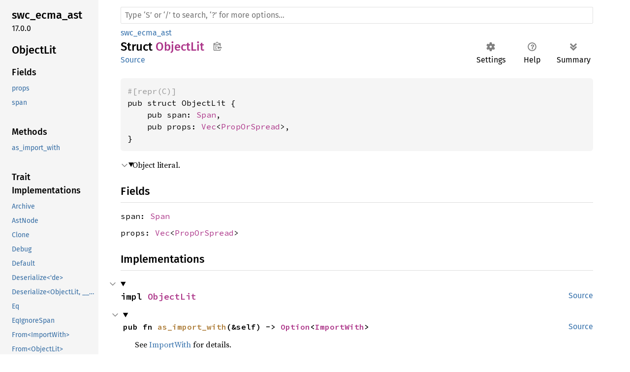

--- FILE ---
content_type: text/html; charset=utf-8
request_url: https://rustdoc.swc.rs/swc_ecma_ast/expr/struct.ObjectLit.html
body_size: -49
content:
<!DOCTYPE html>
<html lang="en">
<head>
    <meta http-equiv="refresh" content="0;URL=../../swc_ecma_ast/struct.ObjectLit.html">
    <title>Redirection</title>
</head>
<body>
    <p>Redirecting to <a href="../../swc_ecma_ast/struct.ObjectLit.html">../../swc_ecma_ast/struct.ObjectLit.html</a>...</p>
    <script>location.replace("../../swc_ecma_ast/struct.ObjectLit.html" + location.search + location.hash);</script>
</body>
</html>

--- FILE ---
content_type: text/html; charset=utf-8
request_url: https://rustdoc.swc.rs/swc_ecma_ast/struct.ObjectLit.html
body_size: 12180
content:
<!DOCTYPE html><html lang="en"><head><meta charset="utf-8"><meta name="viewport" content="width=device-width, initial-scale=1.0"><meta name="generator" content="rustdoc"><meta name="description" content="Object literal."><title>ObjectLit in swc_ecma_ast - Rust</title><script>if(window.location.protocol!=="file:")document.head.insertAdjacentHTML("beforeend","SourceSerif4-Regular-6b053e98.ttf.woff2,FiraSans-Italic-81dc35de.woff2,FiraSans-Regular-0fe48ade.woff2,FiraSans-MediumItalic-ccf7e434.woff2,FiraSans-Medium-e1aa3f0a.woff2,SourceCodePro-Regular-8badfe75.ttf.woff2,SourceCodePro-Semibold-aa29a496.ttf.woff2".split(",").map(f=>`<link rel="preload" as="font" type="font/woff2" crossorigin href="../static.files/${f}">`).join(""))</script><link rel="stylesheet" href="../static.files/normalize-9960930a.css"><link rel="stylesheet" href="../static.files/rustdoc-20739d33.css"><meta name="rustdoc-vars" data-root-path="../" data-static-root-path="../static.files/" data-current-crate="swc_ecma_ast" data-themes="" data-resource-suffix="" data-rustdoc-version="1.88.0-nightly (2e6882ac5 2025-05-05)" data-channel="nightly" data-search-js="search-f7877310.js" data-settings-js="settings-5514c975.js" ><script src="../static.files/storage-4e99c027.js"></script><script defer src="sidebar-items.js"></script><script defer src="../static.files/main-7ef8a74a.js"></script><noscript><link rel="stylesheet" href="../static.files/noscript-893ab5e7.css"></noscript><link rel="alternate icon" type="image/png" href="../static.files/favicon-32x32-6580c154.png"><link rel="icon" type="image/svg+xml" href="../static.files/favicon-044be391.svg"></head><body class="rustdoc struct"><!--[if lte IE 11]><div class="warning">This old browser is unsupported and will most likely display funky things.</div><![endif]--><nav class="mobile-topbar"><button class="sidebar-menu-toggle" title="show sidebar"></button></nav><nav class="sidebar"><div class="sidebar-crate"><h2><a href="../swc_ecma_ast/index.html">swc_<wbr>ecma_<wbr>ast</a><span class="version">17.0.0</span></h2></div><div class="sidebar-elems"><section id="rustdoc-toc"><h2 class="location"><a href="#">Object<wbr>Lit</a></h2><h3><a href="#fields">Fields</a></h3><ul class="block structfield"><li><a href="#structfield.props" title="props">props</a></li><li><a href="#structfield.span" title="span">span</a></li></ul><h3><a href="#implementations">Methods</a></h3><ul class="block method"><li><a href="#method.as_import_with" title="as_import_with">as_import_with</a></li></ul><h3><a href="#trait-implementations">Trait Implementations</a></h3><ul class="block trait-implementation"><li><a href="#impl-Archive-for-ObjectLit" title="Archive">Archive</a></li><li><a href="#impl-AstNode-for-ObjectLit" title="AstNode">AstNode</a></li><li><a href="#impl-Clone-for-ObjectLit" title="Clone">Clone</a></li><li><a href="#impl-Debug-for-ObjectLit" title="Debug">Debug</a></li><li><a href="#impl-Default-for-ObjectLit" title="Default">Default</a></li><li><a href="#impl-Deserialize%3C'de%3E-for-ObjectLit" title="Deserialize&#60;&#39;de&#62;">Deserialize&#60;&#39;de&#62;</a></li><li><a href="#impl-Deserialize%3CObjectLit,+__D%3E-for-%3CObjectLit+as+Archive%3E::Archived" title="Deserialize&#60;ObjectLit, __D&#62;">Deserialize&#60;ObjectLit, __D&#62;</a></li><li><a href="#impl-Eq-for-ObjectLit" title="Eq">Eq</a></li><li><a href="#impl-EqIgnoreSpan-for-ObjectLit" title="EqIgnoreSpan">EqIgnoreSpan</a></li><li><a href="#impl-From%3CImportWith%3E-for-ObjectLit" title="From&#60;ImportWith&#62;">From&#60;ImportWith&#62;</a></li><li><a href="#impl-From%3CObjectLit%3E-for-Box%3CExpr%3E" title="From&#60;ObjectLit&#62;">From&#60;ObjectLit&#62;</a></li><li><a href="#impl-From%3CObjectLit%3E-for-Expr" title="From&#60;ObjectLit&#62;">From&#60;ObjectLit&#62;</a></li><li><a href="#impl-Hash-for-ObjectLit" title="Hash">Hash</a></li><li><a href="#impl-PartialEq-for-ObjectLit" title="PartialEq">PartialEq</a></li><li><a href="#impl-Serialize-for-ObjectLit" title="Serialize">Serialize</a></li><li><a href="#impl-Serialize%3C__S%3E-for-ObjectLit" title="Serialize&#60;__S&#62;">Serialize&#60;__S&#62;</a></li><li><a href="#impl-Spanned-for-ObjectLit" title="Spanned">Spanned</a></li><li><a href="#impl-StructuralPartialEq-for-ObjectLit" title="StructuralPartialEq">StructuralPartialEq</a></li><li><a href="#impl-Take-for-ObjectLit" title="Take">Take</a></li></ul><h3><a href="#synthetic-implementations">Auto Trait Implementations</a></h3><ul class="block synthetic-implementation"><li><a href="#impl-Freeze-for-ObjectLit" title="Freeze">Freeze</a></li><li><a href="#impl-RefUnwindSafe-for-ObjectLit" title="RefUnwindSafe">RefUnwindSafe</a></li><li><a href="#impl-Send-for-ObjectLit" title="Send">Send</a></li><li><a href="#impl-Sync-for-ObjectLit" title="Sync">Sync</a></li><li><a href="#impl-Unpin-for-ObjectLit" title="Unpin">Unpin</a></li><li><a href="#impl-UnwindSafe-for-ObjectLit" title="UnwindSafe">UnwindSafe</a></li></ul><h3><a href="#blanket-implementations">Blanket Implementations</a></h3><ul class="block blanket-implementation"><li><a href="#impl-Any-for-T" title="Any">Any</a></li><li><a href="#impl-ArchivePointee-for-T" title="ArchivePointee">ArchivePointee</a></li><li><a href="#impl-ArchiveUnsized-for-T" title="ArchiveUnsized">ArchiveUnsized</a></li><li><a href="#impl-Borrow%3CT%3E-for-T" title="Borrow&#60;T&#62;">Borrow&#60;T&#62;</a></li><li><a href="#impl-BorrowMut%3CT%3E-for-T" title="BorrowMut&#60;T&#62;">BorrowMut&#60;T&#62;</a></li><li><a href="#impl-CloneToUninit-for-T" title="CloneToUninit">CloneToUninit</a></li><li><a href="#impl-Conv-for-T" title="Conv">Conv</a></li><li><a href="#impl-DeserializeOwned-for-T" title="DeserializeOwned">DeserializeOwned</a></li><li><a href="#impl-Equivalent%3CK%3E-for-Q" title="Equivalent&#60;K&#62;">Equivalent&#60;K&#62;</a></li><li><a href="#impl-Equivalent%3CK%3E-for-Q-1" title="Equivalent&#60;K&#62;">Equivalent&#60;K&#62;</a></li><li><a href="#impl-ErasedDestructor-for-T" title="ErasedDestructor">ErasedDestructor</a></li><li><a href="#impl-FmtForward-for-T" title="FmtForward">FmtForward</a></li><li><a href="#impl-From%3CT%3E-for-T" title="From&#60;T&#62;">From&#60;T&#62;</a></li><li><a href="#impl-Instrument-for-T" title="Instrument">Instrument</a></li><li><a href="#impl-Into%3CU%3E-for-T" title="Into&#60;U&#62;">Into&#60;U&#62;</a></li><li><a href="#impl-IntoEither-for-T" title="IntoEither">IntoEither</a></li><li><a href="#impl-LayoutRaw-for-T" title="LayoutRaw">LayoutRaw</a></li><li><a href="#impl-MaybeSendSync-for-T" title="MaybeSendSync">MaybeSendSync</a></li><li><a href="#impl-Niching%3CNichedOption%3CT,+N1%3E%3E-for-N2" title="Niching&#60;NichedOption&#60;T, N1&#62;&#62;">Niching&#60;NichedOption&#60;T, N1&#62;&#62;</a></li><li><a href="#impl-Pipe-for-T" title="Pipe">Pipe</a></li><li><a href="#impl-Pointable-for-T" title="Pointable">Pointable</a></li><li><a href="#impl-Pointee-for-T" title="Pointee">Pointee</a></li><li><a href="#impl-SerializeUnsized%3CS%3E-for-T" title="SerializeUnsized&#60;S&#62;">SerializeUnsized&#60;S&#62;</a></li><li><a href="#impl-SpanExt-for-T" title="SpanExt">SpanExt</a></li><li><a href="#impl-Tap-for-T" title="Tap">Tap</a></li><li><a href="#impl-ToOwned-for-T" title="ToOwned">ToOwned</a></li><li><a href="#impl-TryConv-for-T" title="TryConv">TryConv</a></li><li><a href="#impl-TryFrom%3CU%3E-for-T" title="TryFrom&#60;U&#62;">TryFrom&#60;U&#62;</a></li><li><a href="#impl-TryInto%3CU%3E-for-T" title="TryInto&#60;U&#62;">TryInto&#60;U&#62;</a></li><li><a href="#impl-WithSubscriber-for-T" title="WithSubscriber">WithSubscriber</a></li></ul></section><div id="rustdoc-modnav"><h2 class="in-crate"><a href="index.html">In crate swc_<wbr>ecma_<wbr>ast</a></h2></div></div></nav><div class="sidebar-resizer"></div><main><div class="width-limiter"><rustdoc-search></rustdoc-search><section id="main-content" class="content"><div class="main-heading"><div class="rustdoc-breadcrumbs"><a href="index.html">swc_ecma_ast</a></div><h1>Struct <span class="struct">ObjectLit</span><button id="copy-path" title="Copy item path to clipboard">Copy item path</button></h1><rustdoc-toolbar></rustdoc-toolbar><span class="sub-heading"><a class="src" href="../src/swc_ecma_ast/expr.rs.html#541-546">Source</a> </span></div><pre class="rust item-decl"><code><div class="code-attribute">#[repr(C)]</div>pub struct ObjectLit {
    pub span: <a class="struct" href="../swc_common/syntax_pos/struct.Span.html" title="struct swc_common::syntax_pos::Span">Span</a>,
    pub props: <a class="struct" href="https://doc.rust-lang.org/nightly/alloc/vec/struct.Vec.html" title="struct alloc::vec::Vec">Vec</a>&lt;<a class="enum" href="enum.PropOrSpread.html" title="enum swc_ecma_ast::PropOrSpread">PropOrSpread</a>&gt;,
}</code></pre><details class="toggle top-doc" open><summary class="hideme"><span>Expand description</span></summary><div class="docblock"><p>Object literal.</p>
</div></details><h2 id="fields" class="fields section-header">Fields<a href="#fields" class="anchor">§</a></h2><span id="structfield.span" class="structfield section-header"><a href="#structfield.span" class="anchor field">§</a><code>span: <a class="struct" href="../swc_common/syntax_pos/struct.Span.html" title="struct swc_common::syntax_pos::Span">Span</a></code></span><span id="structfield.props" class="structfield section-header"><a href="#structfield.props" class="anchor field">§</a><code>props: <a class="struct" href="https://doc.rust-lang.org/nightly/alloc/vec/struct.Vec.html" title="struct alloc::vec::Vec">Vec</a>&lt;<a class="enum" href="enum.PropOrSpread.html" title="enum swc_ecma_ast::PropOrSpread">PropOrSpread</a>&gt;</code></span><h2 id="implementations" class="section-header">Implementations<a href="#implementations" class="anchor">§</a></h2><div id="implementations-list"><details class="toggle implementors-toggle" open><summary><section id="impl-ObjectLit" class="impl"><a class="src rightside" href="../src/swc_ecma_ast/expr.rs.html#548-588">Source</a><a href="#impl-ObjectLit" class="anchor">§</a><h3 class="code-header">impl <a class="struct" href="struct.ObjectLit.html" title="struct swc_ecma_ast::ObjectLit">ObjectLit</a></h3></section></summary><div class="impl-items"><details class="toggle method-toggle" open><summary><section id="method.as_import_with" class="method"><a class="src rightside" href="../src/swc_ecma_ast/expr.rs.html#552-587">Source</a><h4 class="code-header">pub fn <a href="#method.as_import_with" class="fn">as_import_with</a>(&amp;self) -&gt; <a class="enum" href="https://doc.rust-lang.org/nightly/core/option/enum.Option.html" title="enum core::option::Option">Option</a>&lt;<a class="struct" href="struct.ImportWith.html" title="struct swc_ecma_ast::ImportWith">ImportWith</a>&gt;</h4></section></summary><div class="docblock"><p>See <a href="struct.ImportWith.html" title="struct swc_ecma_ast::ImportWith">ImportWith</a> for details.</p>
<p>Returns <a href="https://doc.rust-lang.org/nightly/core/option/enum.Option.html#variant.None" title="variant core::option::Option::None">None</a> if this is not a valid for <code>with</code> of <a href="struct.ImportDecl.html" title="struct swc_ecma_ast::ImportDecl">crate::ImportDecl</a>.</p>
</div></details></div></details></div><h2 id="trait-implementations" class="section-header">Trait Implementations<a href="#trait-implementations" class="anchor">§</a></h2><div id="trait-implementations-list"><details class="toggle implementors-toggle" open><summary><section id="impl-Archive-for-ObjectLit" class="impl"><a class="src rightside" href="../src/swc_ecma_ast/expr.rs.html#537">Source</a><a href="#impl-Archive-for-ObjectLit" class="anchor">§</a><h3 class="code-header">impl Archive for <a class="struct" href="struct.ObjectLit.html" title="struct swc_ecma_ast::ObjectLit">ObjectLit</a></h3></section></summary><div class="impl-items"><details class="toggle" open><summary><section id="associatedconstant.COPY_OPTIMIZATION" class="associatedconstant trait-impl"><a class="src rightside" href="../src/swc_ecma_ast/expr.rs.html#537">Source</a><a href="#associatedconstant.COPY_OPTIMIZATION" class="anchor">§</a><h4 class="code-header">const <a class="constant">COPY_OPTIMIZATION</a>: CopyOptimization&lt;Self&gt;</h4></section></summary><div class='docblock'>An optimization flag that allows the bytes of this type to be copied
directly to a writer instead of calling <code>serialize</code>. <a>Read more</a></div></details><details class="toggle" open><summary><section id="associatedtype.Archived" class="associatedtype trait-impl"><a class="src rightside" href="../src/swc_ecma_ast/expr.rs.html#537">Source</a><a href="#associatedtype.Archived" class="anchor">§</a><h4 class="code-header">type <a class="associatedtype">Archived</a> = <a class="struct" href="struct.ArchivedObjectLit.html" title="struct swc_ecma_ast::ArchivedObjectLit">ArchivedObjectLit</a></h4></section></summary><div class='docblock'>The archived representation of this type. <a>Read more</a></div></details><details class="toggle" open><summary><section id="associatedtype.Resolver" class="associatedtype trait-impl"><a class="src rightside" href="../src/swc_ecma_ast/expr.rs.html#537">Source</a><a href="#associatedtype.Resolver" class="anchor">§</a><h4 class="code-header">type <a class="associatedtype">Resolver</a> = <a class="struct" href="struct.ObjectLitResolver.html" title="struct swc_ecma_ast::ObjectLitResolver">ObjectLitResolver</a></h4></section></summary><div class='docblock'>The resolver for this type. It must contain all the additional
information from serializing needed to make the archived type from
the normal type.</div></details><details class="toggle method-toggle" open><summary><section id="method.resolve" class="method trait-impl"><a class="src rightside" href="../src/swc_ecma_ast/expr.rs.html#537">Source</a><a href="#method.resolve" class="anchor">§</a><h4 class="code-header">fn <a class="fn">resolve</a>(&amp;self, resolver: Self::Resolver, out: Place&lt;Self::Archived&gt;)</h4></section></summary><div class='docblock'>Creates the archived version of this value at the given position and
writes it to the given output. <a>Read more</a></div></details></div></details><details class="toggle implementors-toggle" open><summary><section id="impl-AstNode-for-ObjectLit" class="impl"><a class="src rightside" href="../src/swc_ecma_ast/expr.rs.html#537">Source</a><a href="#impl-AstNode-for-ObjectLit" class="anchor">§</a><h3 class="code-header">impl <a class="trait" href="../swc_common/trait.AstNode.html" title="trait swc_common::AstNode">AstNode</a> for <a class="struct" href="struct.ObjectLit.html" title="struct swc_ecma_ast::ObjectLit">ObjectLit</a></h3></section></summary><div class="impl-items"><section id="associatedconstant.TYPE" class="associatedconstant trait-impl"><a class="src rightside" href="../src/swc_ecma_ast/expr.rs.html#537">Source</a><a href="#associatedconstant.TYPE" class="anchor">§</a><h4 class="code-header">const <a href="../swc_common/trait.AstNode.html#associatedconstant.TYPE" class="constant">TYPE</a>: &amp;'static <a class="primitive" href="https://doc.rust-lang.org/nightly/std/primitive.str.html">str</a> = &quot;ObjectExpression&quot;</h4></section></div></details><details class="toggle implementors-toggle" open><summary><section id="impl-Clone-for-ObjectLit" class="impl"><a class="src rightside" href="../src/swc_ecma_ast/expr.rs.html#537">Source</a><a href="#impl-Clone-for-ObjectLit" class="anchor">§</a><h3 class="code-header">impl <a class="trait" href="https://doc.rust-lang.org/nightly/core/clone/trait.Clone.html" title="trait core::clone::Clone">Clone</a> for <a class="struct" href="struct.ObjectLit.html" title="struct swc_ecma_ast::ObjectLit">ObjectLit</a></h3></section></summary><div class="impl-items"><details class="toggle method-toggle" open><summary><section id="method.clone" class="method trait-impl"><a class="src rightside" href="../src/swc_ecma_ast/expr.rs.html#537">Source</a><a href="#method.clone" class="anchor">§</a><h4 class="code-header">fn <a href="https://doc.rust-lang.org/nightly/core/clone/trait.Clone.html#tymethod.clone" class="fn">clone</a>(&amp;self) -&gt; <a class="struct" href="struct.ObjectLit.html" title="struct swc_ecma_ast::ObjectLit">ObjectLit</a></h4></section></summary><div class='docblock'>Returns a copy of the value. <a href="https://doc.rust-lang.org/nightly/core/clone/trait.Clone.html#tymethod.clone">Read more</a></div></details><details class="toggle method-toggle" open><summary><section id="method.clone_from" class="method trait-impl"><span class="rightside"><span class="since" title="Stable since Rust version 1.0.0">1.0.0</span> · <a class="src" href="https://doc.rust-lang.org/nightly/src/core/clone.rs.html#174">Source</a></span><a href="#method.clone_from" class="anchor">§</a><h4 class="code-header">fn <a href="https://doc.rust-lang.org/nightly/core/clone/trait.Clone.html#method.clone_from" class="fn">clone_from</a>(&amp;mut self, source: &amp;Self)</h4></section></summary><div class='docblock'>Performs copy-assignment from <code>source</code>. <a href="https://doc.rust-lang.org/nightly/core/clone/trait.Clone.html#method.clone_from">Read more</a></div></details></div></details><details class="toggle implementors-toggle" open><summary><section id="impl-Debug-for-ObjectLit" class="impl"><a class="src rightside" href="../src/swc_ecma_ast/expr.rs.html#537">Source</a><a href="#impl-Debug-for-ObjectLit" class="anchor">§</a><h3 class="code-header">impl <a class="trait" href="https://doc.rust-lang.org/nightly/core/fmt/trait.Debug.html" title="trait core::fmt::Debug">Debug</a> for <a class="struct" href="struct.ObjectLit.html" title="struct swc_ecma_ast::ObjectLit">ObjectLit</a></h3></section></summary><div class="impl-items"><details class="toggle method-toggle" open><summary><section id="method.fmt" class="method trait-impl"><a class="src rightside" href="../src/swc_ecma_ast/expr.rs.html#537">Source</a><a href="#method.fmt" class="anchor">§</a><h4 class="code-header">fn <a href="https://doc.rust-lang.org/nightly/core/fmt/trait.Debug.html#tymethod.fmt" class="fn">fmt</a>(&amp;self, f: &amp;mut <a class="struct" href="https://doc.rust-lang.org/nightly/core/fmt/struct.Formatter.html" title="struct core::fmt::Formatter">Formatter</a>&lt;'_&gt;) -&gt; <a class="type" href="https://doc.rust-lang.org/nightly/core/fmt/type.Result.html" title="type core::fmt::Result">Result</a></h4></section></summary><div class='docblock'>Formats the value using the given formatter. <a href="https://doc.rust-lang.org/nightly/core/fmt/trait.Debug.html#tymethod.fmt">Read more</a></div></details></div></details><details class="toggle implementors-toggle" open><summary><section id="impl-Default-for-ObjectLit" class="impl"><a class="src rightside" href="../src/swc_ecma_ast/expr.rs.html#538">Source</a><a href="#impl-Default-for-ObjectLit" class="anchor">§</a><h3 class="code-header">impl <a class="trait" href="https://doc.rust-lang.org/nightly/core/default/trait.Default.html" title="trait core::default::Default">Default</a> for <a class="struct" href="struct.ObjectLit.html" title="struct swc_ecma_ast::ObjectLit">ObjectLit</a></h3></section></summary><div class="impl-items"><details class="toggle method-toggle" open><summary><section id="method.default" class="method trait-impl"><a class="src rightside" href="../src/swc_ecma_ast/expr.rs.html#538">Source</a><a href="#method.default" class="anchor">§</a><h4 class="code-header">fn <a href="https://doc.rust-lang.org/nightly/core/default/trait.Default.html#tymethod.default" class="fn">default</a>() -&gt; <a class="struct" href="struct.ObjectLit.html" title="struct swc_ecma_ast::ObjectLit">ObjectLit</a></h4></section></summary><div class='docblock'>Returns the “default value” for a type. <a href="https://doc.rust-lang.org/nightly/core/default/trait.Default.html#tymethod.default">Read more</a></div></details></div></details><details class="toggle implementors-toggle" open><summary><section id="impl-Deserialize%3C'de%3E-for-ObjectLit" class="impl"><a class="src rightside" href="../src/swc_ecma_ast/expr.rs.html#537">Source</a><a href="#impl-Deserialize%3C'de%3E-for-ObjectLit" class="anchor">§</a><h3 class="code-header">impl&lt;'de&gt; <a class="trait" href="https://docs.rs/serde_core/1.0.225/serde_core/de/trait.Deserialize.html" title="trait serde_core::de::Deserialize">Deserialize</a>&lt;'de&gt; for <a class="struct" href="struct.ObjectLit.html" title="struct swc_ecma_ast::ObjectLit">ObjectLit</a></h3></section></summary><div class="impl-items"><details class="toggle method-toggle" open><summary><section id="method.deserialize-1" class="method trait-impl"><a class="src rightside" href="../src/swc_ecma_ast/expr.rs.html#537">Source</a><a href="#method.deserialize-1" class="anchor">§</a><h4 class="code-header">fn <a href="https://docs.rs/serde_core/1.0.225/serde_core/de/trait.Deserialize.html#tymethod.deserialize" class="fn">deserialize</a>&lt;__D&gt;(__deserializer: __D) -&gt; <a class="enum" href="https://doc.rust-lang.org/nightly/core/result/enum.Result.html" title="enum core::result::Result">Result</a>&lt;Self, __D::<a class="associatedtype" href="https://docs.rs/serde_core/1.0.225/serde_core/de/trait.Deserializer.html#associatedtype.Error" title="type serde_core::de::Deserializer::Error">Error</a>&gt;<div class="where">where
    __D: <a class="trait" href="https://docs.rs/serde_core/1.0.225/serde_core/de/trait.Deserializer.html" title="trait serde_core::de::Deserializer">Deserializer</a>&lt;'de&gt;,</div></h4></section></summary><div class='docblock'>Deserialize this value from the given Serde deserializer. <a href="https://docs.rs/serde_core/1.0.225/serde_core/de/trait.Deserialize.html#tymethod.deserialize">Read more</a></div></details></div></details><details class="toggle implementors-toggle" open><summary><section id="impl-Deserialize%3CObjectLit,+__D%3E-for-%3CObjectLit+as+Archive%3E::Archived" class="impl"><a class="src rightside" href="../src/swc_ecma_ast/expr.rs.html#537">Source</a><a href="#impl-Deserialize%3CObjectLit,+__D%3E-for-%3CObjectLit+as+Archive%3E::Archived" class="anchor">§</a><h3 class="code-header">impl&lt;__D: Fallible + ?<a class="trait" href="https://doc.rust-lang.org/nightly/core/marker/trait.Sized.html" title="trait core::marker::Sized">Sized</a>&gt; Deserialize&lt;<a class="struct" href="struct.ObjectLit.html" title="struct swc_ecma_ast::ObjectLit">ObjectLit</a>, __D&gt; for Archived&lt;<a class="struct" href="struct.ObjectLit.html" title="struct swc_ecma_ast::ObjectLit">ObjectLit</a>&gt;<div class="where">where
    __D::Error: Source,</div></h3></section></summary><div class="impl-items"><details class="toggle method-toggle" open><summary><section id="method.deserialize" class="method trait-impl"><a class="src rightside" href="../src/swc_ecma_ast/expr.rs.html#537">Source</a><a href="#method.deserialize" class="anchor">§</a><h4 class="code-header">fn <a class="fn">deserialize</a>(
    &amp;self,
    deserializer: <a class="primitive" href="https://doc.rust-lang.org/nightly/std/primitive.reference.html">&amp;mut __D</a>,
) -&gt; <a class="enum" href="https://doc.rust-lang.org/nightly/core/result/enum.Result.html" title="enum core::result::Result">Result</a>&lt;<a class="struct" href="struct.ObjectLit.html" title="struct swc_ecma_ast::ObjectLit">ObjectLit</a>, &lt;__D as Fallible&gt;::Error&gt;</h4></section></summary><div class='docblock'>Deserializes using the given deserializer</div></details></div></details><details class="toggle implementors-toggle" open><summary><section id="impl-EqIgnoreSpan-for-ObjectLit" class="impl"><a class="src rightside" href="../src/swc_ecma_ast/expr.rs.html#538">Source</a><a href="#impl-EqIgnoreSpan-for-ObjectLit" class="anchor">§</a><h3 class="code-header">impl <a class="trait" href="../swc_common/eq/trait.EqIgnoreSpan.html" title="trait swc_common::eq::EqIgnoreSpan">EqIgnoreSpan</a> for <a class="struct" href="struct.ObjectLit.html" title="struct swc_ecma_ast::ObjectLit">ObjectLit</a></h3></section></summary><div class="impl-items"><section id="method.eq_ignore_span" class="method trait-impl"><a class="src rightside" href="../src/swc_ecma_ast/expr.rs.html#538">Source</a><a href="#method.eq_ignore_span" class="anchor">§</a><h4 class="code-header">fn <a href="../swc_common/eq/trait.EqIgnoreSpan.html#tymethod.eq_ignore_span" class="fn">eq_ignore_span</a>(&amp;self, other: &amp;Self) -&gt; <a class="primitive" href="https://doc.rust-lang.org/nightly/std/primitive.bool.html">bool</a></h4></section></div></details><details class="toggle implementors-toggle" open><summary><section id="impl-From%3CImportWith%3E-for-ObjectLit" class="impl"><a class="src rightside" href="../src/swc_ecma_ast/expr.rs.html#590-606">Source</a><a href="#impl-From%3CImportWith%3E-for-ObjectLit" class="anchor">§</a><h3 class="code-header">impl <a class="trait" href="https://doc.rust-lang.org/nightly/core/convert/trait.From.html" title="trait core::convert::From">From</a>&lt;<a class="struct" href="struct.ImportWith.html" title="struct swc_ecma_ast::ImportWith">ImportWith</a>&gt; for <a class="struct" href="struct.ObjectLit.html" title="struct swc_ecma_ast::ObjectLit">ObjectLit</a></h3></section></summary><div class="impl-items"><details class="toggle method-toggle" open><summary><section id="method.from-2" class="method trait-impl"><a class="src rightside" href="../src/swc_ecma_ast/expr.rs.html#591-605">Source</a><a href="#method.from-2" class="anchor">§</a><h4 class="code-header">fn <a href="https://doc.rust-lang.org/nightly/core/convert/trait.From.html#tymethod.from" class="fn">from</a>(v: <a class="struct" href="struct.ImportWith.html" title="struct swc_ecma_ast::ImportWith">ImportWith</a>) -&gt; Self</h4></section></summary><div class='docblock'>Converts to this type from the input type.</div></details></div></details><details class="toggle implementors-toggle" open><summary><section id="impl-From%3CObjectLit%3E-for-Box%3CExpr%3E" class="impl"><a class="src rightside" href="../src/swc_ecma_ast/expr.rs.html#460">Source</a><a href="#impl-From%3CObjectLit%3E-for-Box%3CExpr%3E" class="anchor">§</a><h3 class="code-header">impl <a class="trait" href="https://doc.rust-lang.org/nightly/core/convert/trait.From.html" title="trait core::convert::From">From</a>&lt;<a class="struct" href="struct.ObjectLit.html" title="struct swc_ecma_ast::ObjectLit">ObjectLit</a>&gt; for <a class="struct" href="https://doc.rust-lang.org/nightly/alloc/boxed/struct.Box.html" title="struct alloc::boxed::Box">Box</a>&lt;<a class="enum" href="enum.Expr.html" title="enum swc_ecma_ast::Expr">Expr</a>&gt;</h3></section></summary><div class="impl-items"><details class="toggle method-toggle" open><summary><section id="method.from-1" class="method trait-impl"><a class="src rightside" href="../src/swc_ecma_ast/expr.rs.html#460">Source</a><a href="#method.from-1" class="anchor">§</a><h4 class="code-header">fn <a href="https://doc.rust-lang.org/nightly/core/convert/trait.From.html#tymethod.from" class="fn">from</a>(src: <a class="struct" href="struct.ObjectLit.html" title="struct swc_ecma_ast::ObjectLit">ObjectLit</a>) -&gt; <a class="struct" href="https://doc.rust-lang.org/nightly/alloc/boxed/struct.Box.html" title="struct alloc::boxed::Box">Box</a>&lt;<a class="enum" href="enum.Expr.html" title="enum swc_ecma_ast::Expr">Expr</a>&gt;</h4></section></summary><div class='docblock'>Converts to this type from the input type.</div></details></div></details><details class="toggle implementors-toggle" open><summary><section id="impl-From%3CObjectLit%3E-for-Expr" class="impl"><a class="src rightside" href="../src/swc_ecma_ast/expr.rs.html#29">Source</a><a href="#impl-From%3CObjectLit%3E-for-Expr" class="anchor">§</a><h3 class="code-header">impl <a class="trait" href="https://doc.rust-lang.org/nightly/core/convert/trait.From.html" title="trait core::convert::From">From</a>&lt;<a class="struct" href="struct.ObjectLit.html" title="struct swc_ecma_ast::ObjectLit">ObjectLit</a>&gt; for <a class="enum" href="enum.Expr.html" title="enum swc_ecma_ast::Expr">Expr</a></h3></section></summary><div class="impl-items"><details class="toggle method-toggle" open><summary><section id="method.from" class="method trait-impl"><a class="src rightside" href="../src/swc_ecma_ast/expr.rs.html#29">Source</a><a href="#method.from" class="anchor">§</a><h4 class="code-header">fn <a href="https://doc.rust-lang.org/nightly/core/convert/trait.From.html#tymethod.from" class="fn">from</a>(v: <a class="struct" href="struct.ObjectLit.html" title="struct swc_ecma_ast::ObjectLit">ObjectLit</a>) -&gt; Self</h4></section></summary><div class='docblock'>Converts to this type from the input type.</div></details></div></details><details class="toggle implementors-toggle" open><summary><section id="impl-Hash-for-ObjectLit" class="impl"><a class="src rightside" href="../src/swc_ecma_ast/expr.rs.html#538">Source</a><a href="#impl-Hash-for-ObjectLit" class="anchor">§</a><h3 class="code-header">impl <a class="trait" href="https://doc.rust-lang.org/nightly/core/hash/trait.Hash.html" title="trait core::hash::Hash">Hash</a> for <a class="struct" href="struct.ObjectLit.html" title="struct swc_ecma_ast::ObjectLit">ObjectLit</a></h3></section></summary><div class="impl-items"><details class="toggle method-toggle" open><summary><section id="method.hash" class="method trait-impl"><a class="src rightside" href="../src/swc_ecma_ast/expr.rs.html#538">Source</a><a href="#method.hash" class="anchor">§</a><h4 class="code-header">fn <a href="https://doc.rust-lang.org/nightly/core/hash/trait.Hash.html#tymethod.hash" class="fn">hash</a>&lt;__H: <a class="trait" href="https://doc.rust-lang.org/nightly/core/hash/trait.Hasher.html" title="trait core::hash::Hasher">Hasher</a>&gt;(&amp;self, state: <a class="primitive" href="https://doc.rust-lang.org/nightly/std/primitive.reference.html">&amp;mut __H</a>)</h4></section></summary><div class='docblock'>Feeds this value into the given <a href="https://doc.rust-lang.org/nightly/core/hash/trait.Hasher.html" title="trait core::hash::Hasher"><code>Hasher</code></a>. <a href="https://doc.rust-lang.org/nightly/core/hash/trait.Hash.html#tymethod.hash">Read more</a></div></details><details class="toggle method-toggle" open><summary><section id="method.hash_slice" class="method trait-impl"><span class="rightside"><span class="since" title="Stable since Rust version 1.3.0">1.3.0</span> · <a class="src" href="https://doc.rust-lang.org/nightly/src/core/hash/mod.rs.html#235-237">Source</a></span><a href="#method.hash_slice" class="anchor">§</a><h4 class="code-header">fn <a href="https://doc.rust-lang.org/nightly/core/hash/trait.Hash.html#method.hash_slice" class="fn">hash_slice</a>&lt;H&gt;(data: &amp;[Self], state: <a class="primitive" href="https://doc.rust-lang.org/nightly/std/primitive.reference.html">&amp;mut H</a>)<div class="where">where
    H: <a class="trait" href="https://doc.rust-lang.org/nightly/core/hash/trait.Hasher.html" title="trait core::hash::Hasher">Hasher</a>,
    Self: <a class="trait" href="https://doc.rust-lang.org/nightly/core/marker/trait.Sized.html" title="trait core::marker::Sized">Sized</a>,</div></h4></section></summary><div class='docblock'>Feeds a slice of this type into the given <a href="https://doc.rust-lang.org/nightly/core/hash/trait.Hasher.html" title="trait core::hash::Hasher"><code>Hasher</code></a>. <a href="https://doc.rust-lang.org/nightly/core/hash/trait.Hash.html#method.hash_slice">Read more</a></div></details></div></details><details class="toggle implementors-toggle" open><summary><section id="impl-PartialEq-for-ObjectLit" class="impl"><a class="src rightside" href="../src/swc_ecma_ast/expr.rs.html#537">Source</a><a href="#impl-PartialEq-for-ObjectLit" class="anchor">§</a><h3 class="code-header">impl <a class="trait" href="https://doc.rust-lang.org/nightly/core/cmp/trait.PartialEq.html" title="trait core::cmp::PartialEq">PartialEq</a> for <a class="struct" href="struct.ObjectLit.html" title="struct swc_ecma_ast::ObjectLit">ObjectLit</a></h3></section></summary><div class="impl-items"><details class="toggle method-toggle" open><summary><section id="method.eq" class="method trait-impl"><a class="src rightside" href="../src/swc_ecma_ast/expr.rs.html#537">Source</a><a href="#method.eq" class="anchor">§</a><h4 class="code-header">fn <a href="https://doc.rust-lang.org/nightly/core/cmp/trait.PartialEq.html#tymethod.eq" class="fn">eq</a>(&amp;self, other: &amp;<a class="struct" href="struct.ObjectLit.html" title="struct swc_ecma_ast::ObjectLit">ObjectLit</a>) -&gt; <a class="primitive" href="https://doc.rust-lang.org/nightly/std/primitive.bool.html">bool</a></h4></section></summary><div class='docblock'>Tests for <code>self</code> and <code>other</code> values to be equal, and is used by <code>==</code>.</div></details><details class="toggle method-toggle" open><summary><section id="method.ne" class="method trait-impl"><span class="rightside"><span class="since" title="Stable since Rust version 1.0.0">1.0.0</span> · <a class="src" href="https://doc.rust-lang.org/nightly/src/core/cmp.rs.html#262">Source</a></span><a href="#method.ne" class="anchor">§</a><h4 class="code-header">fn <a href="https://doc.rust-lang.org/nightly/core/cmp/trait.PartialEq.html#method.ne" class="fn">ne</a>(&amp;self, other: <a class="primitive" href="https://doc.rust-lang.org/nightly/std/primitive.reference.html">&amp;Rhs</a>) -&gt; <a class="primitive" href="https://doc.rust-lang.org/nightly/std/primitive.bool.html">bool</a></h4></section></summary><div class='docblock'>Tests for <code>!=</code>. The default implementation is almost always sufficient,
and should not be overridden without very good reason.</div></details></div></details><details class="toggle implementors-toggle" open><summary><section id="impl-Serialize%3C__S%3E-for-ObjectLit" class="impl"><a class="src rightside" href="../src/swc_ecma_ast/expr.rs.html#537">Source</a><a href="#impl-Serialize%3C__S%3E-for-ObjectLit" class="anchor">§</a><h3 class="code-header">impl&lt;__S&gt; Serialize&lt;__S&gt; for <a class="struct" href="struct.ObjectLit.html" title="struct swc_ecma_ast::ObjectLit">ObjectLit</a><div class="where">where
    __S: Writer + Allocator + Fallible + ?<a class="trait" href="https://doc.rust-lang.org/nightly/core/marker/trait.Sized.html" title="trait core::marker::Sized">Sized</a>,
    __S::Error: Source,</div></h3></section></summary><div class="impl-items"><details class="toggle method-toggle" open><summary><section id="method.serialize" class="method trait-impl"><a class="src rightside" href="../src/swc_ecma_ast/expr.rs.html#537">Source</a><a href="#method.serialize" class="anchor">§</a><h4 class="code-header">fn <a class="fn">serialize</a>(
    &amp;self,
    serializer: <a class="primitive" href="https://doc.rust-lang.org/nightly/std/primitive.reference.html">&amp;mut __S</a>,
) -&gt; <a class="enum" href="https://doc.rust-lang.org/nightly/core/result/enum.Result.html" title="enum core::result::Result">Result</a>&lt;&lt;Self as Archive&gt;::Resolver, &lt;__S as Fallible&gt;::Error&gt;</h4></section></summary><div class='docblock'>Writes the dependencies for the object and returns a resolver that can
create the archived type.</div></details></div></details><details class="toggle implementors-toggle" open><summary><section id="impl-Serialize-for-ObjectLit" class="impl"><a class="src rightside" href="../src/swc_ecma_ast/expr.rs.html#537">Source</a><a href="#impl-Serialize-for-ObjectLit" class="anchor">§</a><h3 class="code-header">impl <a class="trait" href="https://docs.rs/serde_core/1.0.225/serde_core/ser/trait.Serialize.html" title="trait serde_core::ser::Serialize">Serialize</a> for <a class="struct" href="struct.ObjectLit.html" title="struct swc_ecma_ast::ObjectLit">ObjectLit</a></h3></section></summary><div class="impl-items"><details class="toggle method-toggle" open><summary><section id="method.serialize-1" class="method trait-impl"><a class="src rightside" href="../src/swc_ecma_ast/expr.rs.html#537">Source</a><a href="#method.serialize-1" class="anchor">§</a><h4 class="code-header">fn <a href="https://docs.rs/serde_core/1.0.225/serde_core/ser/trait.Serialize.html#tymethod.serialize" class="fn">serialize</a>&lt;__S&gt;(&amp;self, __serializer: __S) -&gt; <a class="enum" href="https://doc.rust-lang.org/nightly/core/result/enum.Result.html" title="enum core::result::Result">Result</a>&lt;__S::<a class="associatedtype" href="https://docs.rs/serde_core/1.0.225/serde_core/ser/trait.Serializer.html#associatedtype.Ok" title="type serde_core::ser::Serializer::Ok">Ok</a>, __S::<a class="associatedtype" href="https://docs.rs/serde_core/1.0.225/serde_core/ser/trait.Serializer.html#associatedtype.Error" title="type serde_core::ser::Serializer::Error">Error</a>&gt;<div class="where">where
    __S: <a class="trait" href="https://docs.rs/serde_core/1.0.225/serde_core/ser/trait.Serializer.html" title="trait serde_core::ser::Serializer">Serializer</a>,</div></h4></section></summary><div class='docblock'>Serialize this value into the given Serde serializer. <a href="https://docs.rs/serde_core/1.0.225/serde_core/ser/trait.Serialize.html#tymethod.serialize">Read more</a></div></details></div></details><details class="toggle implementors-toggle" open><summary><section id="impl-Spanned-for-ObjectLit" class="impl"><a class="src rightside" href="../src/swc_ecma_ast/expr.rs.html#537">Source</a><a href="#impl-Spanned-for-ObjectLit" class="anchor">§</a><h3 class="code-header">impl <a class="trait" href="../swc_common/pos/trait.Spanned.html" title="trait swc_common::pos::Spanned">Spanned</a> for <a class="struct" href="struct.ObjectLit.html" title="struct swc_ecma_ast::ObjectLit">ObjectLit</a></h3></section></summary><div class="impl-items"><details class="toggle method-toggle" open><summary><section id="method.span" class="method trait-impl"><a class="src rightside" href="../src/swc_ecma_ast/expr.rs.html#537">Source</a><a href="#method.span" class="anchor">§</a><h4 class="code-header">fn <a href="../swc_common/pos/trait.Spanned.html#tymethod.span" class="fn">span</a>(&amp;self) -&gt; <a class="struct" href="../swc_common/syntax_pos/struct.Span.html" title="struct swc_common::syntax_pos::Span">Span</a></h4></section></summary><div class='docblock'>Get span of <code>self</code>.</div></details><section id="method.span_lo" class="method trait-impl"><a class="src rightside" href="../src/swc_common/pos.rs.html#17">Source</a><a href="#method.span_lo" class="anchor">§</a><h4 class="code-header">fn <a href="../swc_common/pos/trait.Spanned.html#method.span_lo" class="fn">span_lo</a>(&amp;self) -&gt; <a class="struct" href="../swc_common/syntax_pos/struct.BytePos.html" title="struct swc_common::syntax_pos::BytePos">BytePos</a></h4></section><section id="method.span_hi" class="method trait-impl"><a class="src rightside" href="../src/swc_common/pos.rs.html#22">Source</a><a href="#method.span_hi" class="anchor">§</a><h4 class="code-header">fn <a href="../swc_common/pos/trait.Spanned.html#method.span_hi" class="fn">span_hi</a>(&amp;self) -&gt; <a class="struct" href="../swc_common/syntax_pos/struct.BytePos.html" title="struct swc_common::syntax_pos::BytePos">BytePos</a></h4></section></div></details><details class="toggle implementors-toggle" open><summary><section id="impl-Take-for-ObjectLit" class="impl"><a class="src rightside" href="../src/swc_ecma_ast/expr.rs.html#636-643">Source</a><a href="#impl-Take-for-ObjectLit" class="anchor">§</a><h3 class="code-header">impl <a class="trait" href="../swc_common/util/take/trait.Take.html" title="trait swc_common::util::take::Take">Take</a> for <a class="struct" href="struct.ObjectLit.html" title="struct swc_ecma_ast::ObjectLit">ObjectLit</a></h3></section></summary><div class="impl-items"><details class="toggle method-toggle" open><summary><section id="method.dummy" class="method trait-impl"><a class="src rightside" href="../src/swc_ecma_ast/expr.rs.html#637-642">Source</a><a href="#method.dummy" class="anchor">§</a><h4 class="code-header">fn <a href="../swc_common/util/take/trait.Take.html#tymethod.dummy" class="fn">dummy</a>() -&gt; Self</h4></section></summary><div class='docblock'>Create a dummy value of this type.</div></details><section id="method.take" class="method trait-impl"><a class="src rightside" href="../src/swc_common/util/take.rs.html#11">Source</a><a href="#method.take" class="anchor">§</a><h4 class="code-header">fn <a href="../swc_common/util/take/trait.Take.html#method.take" class="fn">take</a>(&amp;mut self) -&gt; Self</h4></section><details class="toggle method-toggle" open><summary><section id="method.map_with_mut" class="method trait-impl"><a class="src rightside" href="../src/swc_common/util/take.rs.html#20-22">Source</a><a href="#method.map_with_mut" class="anchor">§</a><h4 class="code-header">fn <a href="../swc_common/util/take/trait.Take.html#method.map_with_mut" class="fn">map_with_mut</a>&lt;F&gt;(&amp;mut self, op: F)<div class="where">where
    F: <a class="trait" href="https://doc.rust-lang.org/nightly/core/ops/function/trait.FnOnce.html" title="trait core::ops::function::FnOnce">FnOnce</a>(Self) -&gt; Self,</div></h4></section></summary><div class='docblock'>Mutate <code>self</code> using <code>op</code>, which accepts owned data.</div></details></div></details><section id="impl-Eq-for-ObjectLit" class="impl"><a class="src rightside" href="../src/swc_ecma_ast/expr.rs.html#538">Source</a><a href="#impl-Eq-for-ObjectLit" class="anchor">§</a><h3 class="code-header">impl <a class="trait" href="https://doc.rust-lang.org/nightly/core/cmp/trait.Eq.html" title="trait core::cmp::Eq">Eq</a> for <a class="struct" href="struct.ObjectLit.html" title="struct swc_ecma_ast::ObjectLit">ObjectLit</a></h3></section><section id="impl-StructuralPartialEq-for-ObjectLit" class="impl"><a class="src rightside" href="../src/swc_ecma_ast/expr.rs.html#537">Source</a><a href="#impl-StructuralPartialEq-for-ObjectLit" class="anchor">§</a><h3 class="code-header">impl <a class="trait" href="https://doc.rust-lang.org/nightly/core/marker/trait.StructuralPartialEq.html" title="trait core::marker::StructuralPartialEq">StructuralPartialEq</a> for <a class="struct" href="struct.ObjectLit.html" title="struct swc_ecma_ast::ObjectLit">ObjectLit</a></h3></section></div><h2 id="synthetic-implementations" class="section-header">Auto Trait Implementations<a href="#synthetic-implementations" class="anchor">§</a></h2><div id="synthetic-implementations-list"><section id="impl-Freeze-for-ObjectLit" class="impl"><a href="#impl-Freeze-for-ObjectLit" class="anchor">§</a><h3 class="code-header">impl <a class="trait" href="https://doc.rust-lang.org/nightly/core/marker/trait.Freeze.html" title="trait core::marker::Freeze">Freeze</a> for <a class="struct" href="struct.ObjectLit.html" title="struct swc_ecma_ast::ObjectLit">ObjectLit</a></h3></section><section id="impl-RefUnwindSafe-for-ObjectLit" class="impl"><a href="#impl-RefUnwindSafe-for-ObjectLit" class="anchor">§</a><h3 class="code-header">impl <a class="trait" href="https://doc.rust-lang.org/nightly/core/panic/unwind_safe/trait.RefUnwindSafe.html" title="trait core::panic::unwind_safe::RefUnwindSafe">RefUnwindSafe</a> for <a class="struct" href="struct.ObjectLit.html" title="struct swc_ecma_ast::ObjectLit">ObjectLit</a></h3></section><section id="impl-Send-for-ObjectLit" class="impl"><a href="#impl-Send-for-ObjectLit" class="anchor">§</a><h3 class="code-header">impl <a class="trait" href="https://doc.rust-lang.org/nightly/core/marker/trait.Send.html" title="trait core::marker::Send">Send</a> for <a class="struct" href="struct.ObjectLit.html" title="struct swc_ecma_ast::ObjectLit">ObjectLit</a></h3></section><section id="impl-Sync-for-ObjectLit" class="impl"><a href="#impl-Sync-for-ObjectLit" class="anchor">§</a><h3 class="code-header">impl <a class="trait" href="https://doc.rust-lang.org/nightly/core/marker/trait.Sync.html" title="trait core::marker::Sync">Sync</a> for <a class="struct" href="struct.ObjectLit.html" title="struct swc_ecma_ast::ObjectLit">ObjectLit</a></h3></section><section id="impl-Unpin-for-ObjectLit" class="impl"><a href="#impl-Unpin-for-ObjectLit" class="anchor">§</a><h3 class="code-header">impl <a class="trait" href="https://doc.rust-lang.org/nightly/core/marker/trait.Unpin.html" title="trait core::marker::Unpin">Unpin</a> for <a class="struct" href="struct.ObjectLit.html" title="struct swc_ecma_ast::ObjectLit">ObjectLit</a></h3></section><section id="impl-UnwindSafe-for-ObjectLit" class="impl"><a href="#impl-UnwindSafe-for-ObjectLit" class="anchor">§</a><h3 class="code-header">impl <a class="trait" href="https://doc.rust-lang.org/nightly/core/panic/unwind_safe/trait.UnwindSafe.html" title="trait core::panic::unwind_safe::UnwindSafe">UnwindSafe</a> for <a class="struct" href="struct.ObjectLit.html" title="struct swc_ecma_ast::ObjectLit">ObjectLit</a></h3></section></div><h2 id="blanket-implementations" class="section-header">Blanket Implementations<a href="#blanket-implementations" class="anchor">§</a></h2><div id="blanket-implementations-list"><details class="toggle implementors-toggle"><summary><section id="impl-Any-for-T" class="impl"><a class="src rightside" href="https://doc.rust-lang.org/nightly/src/core/any.rs.html#138">Source</a><a href="#impl-Any-for-T" class="anchor">§</a><h3 class="code-header">impl&lt;T&gt; <a class="trait" href="https://doc.rust-lang.org/nightly/core/any/trait.Any.html" title="trait core::any::Any">Any</a> for T<div class="where">where
    T: 'static + ?<a class="trait" href="https://doc.rust-lang.org/nightly/core/marker/trait.Sized.html" title="trait core::marker::Sized">Sized</a>,</div></h3></section></summary><div class="impl-items"><details class="toggle method-toggle" open><summary><section id="method.type_id" class="method trait-impl"><a class="src rightside" href="https://doc.rust-lang.org/nightly/src/core/any.rs.html#139">Source</a><a href="#method.type_id" class="anchor">§</a><h4 class="code-header">fn <a href="https://doc.rust-lang.org/nightly/core/any/trait.Any.html#tymethod.type_id" class="fn">type_id</a>(&amp;self) -&gt; <a class="struct" href="https://doc.rust-lang.org/nightly/core/any/struct.TypeId.html" title="struct core::any::TypeId">TypeId</a></h4></section></summary><div class='docblock'>Gets the <code>TypeId</code> of <code>self</code>. <a href="https://doc.rust-lang.org/nightly/core/any/trait.Any.html#tymethod.type_id">Read more</a></div></details></div></details><details class="toggle implementors-toggle"><summary><section id="impl-ArchivePointee-for-T" class="impl"><a href="#impl-ArchivePointee-for-T" class="anchor">§</a><h3 class="code-header">impl&lt;T&gt; ArchivePointee for T</h3></section></summary><div class="impl-items"><details class="toggle" open><summary><section id="associatedtype.ArchivedMetadata" class="associatedtype trait-impl"><a href="#associatedtype.ArchivedMetadata" class="anchor">§</a><h4 class="code-header">type <a class="associatedtype">ArchivedMetadata</a> = <a class="primitive" href="https://doc.rust-lang.org/nightly/std/primitive.unit.html">()</a></h4></section></summary><div class='docblock'>The archived version of the pointer metadata for this type.</div></details><details class="toggle method-toggle" open><summary><section id="method.pointer_metadata" class="method trait-impl"><a href="#method.pointer_metadata" class="anchor">§</a><h4 class="code-header">fn <a class="fn">pointer_metadata</a>(
    _: &amp;&lt;T as ArchivePointee&gt;::ArchivedMetadata,
) -&gt; &lt;T as Pointee&gt;::Metadata</h4></section></summary><div class='docblock'>Converts some archived metadata to the pointer metadata for itself.</div></details></div></details><details class="toggle implementors-toggle"><summary><section id="impl-ArchiveUnsized-for-T" class="impl"><a href="#impl-ArchiveUnsized-for-T" class="anchor">§</a><h3 class="code-header">impl&lt;T&gt; ArchiveUnsized for T<div class="where">where
    T: Archive,</div></h3></section></summary><div class="impl-items"><details class="toggle" open><summary><section id="associatedtype.Archived-1" class="associatedtype trait-impl"><a href="#associatedtype.Archived-1" class="anchor">§</a><h4 class="code-header">type <a class="associatedtype">Archived</a> = &lt;T as Archive&gt;::Archived</h4></section></summary><div class='docblock'>The archived counterpart of this type. Unlike <code>Archive</code>, it may be
unsized. <a>Read more</a></div></details><details class="toggle method-toggle" open><summary><section id="method.archived_metadata" class="method trait-impl"><a href="#method.archived_metadata" class="anchor">§</a><h4 class="code-header">fn <a class="fn">archived_metadata</a>(
    &amp;self,
) -&gt; &lt;&lt;T as ArchiveUnsized&gt;::Archived as ArchivePointee&gt;::ArchivedMetadata</h4></section></summary><div class='docblock'>Creates the archived version of the metadata for this value.</div></details></div></details><details class="toggle implementors-toggle"><summary><section id="impl-Borrow%3CT%3E-for-T" class="impl"><a class="src rightside" href="https://doc.rust-lang.org/nightly/src/core/borrow.rs.html#209">Source</a><a href="#impl-Borrow%3CT%3E-for-T" class="anchor">§</a><h3 class="code-header">impl&lt;T&gt; <a class="trait" href="https://doc.rust-lang.org/nightly/core/borrow/trait.Borrow.html" title="trait core::borrow::Borrow">Borrow</a>&lt;T&gt; for T<div class="where">where
    T: ?<a class="trait" href="https://doc.rust-lang.org/nightly/core/marker/trait.Sized.html" title="trait core::marker::Sized">Sized</a>,</div></h3></section></summary><div class="impl-items"><details class="toggle method-toggle" open><summary><section id="method.borrow" class="method trait-impl"><a class="src rightside" href="https://doc.rust-lang.org/nightly/src/core/borrow.rs.html#211">Source</a><a href="#method.borrow" class="anchor">§</a><h4 class="code-header">fn <a href="https://doc.rust-lang.org/nightly/core/borrow/trait.Borrow.html#tymethod.borrow" class="fn">borrow</a>(&amp;self) -&gt; <a class="primitive" href="https://doc.rust-lang.org/nightly/std/primitive.reference.html">&amp;T</a></h4></section></summary><div class='docblock'>Immutably borrows from an owned value. <a href="https://doc.rust-lang.org/nightly/core/borrow/trait.Borrow.html#tymethod.borrow">Read more</a></div></details></div></details><details class="toggle implementors-toggle"><summary><section id="impl-BorrowMut%3CT%3E-for-T" class="impl"><a class="src rightside" href="https://doc.rust-lang.org/nightly/src/core/borrow.rs.html#217">Source</a><a href="#impl-BorrowMut%3CT%3E-for-T" class="anchor">§</a><h3 class="code-header">impl&lt;T&gt; <a class="trait" href="https://doc.rust-lang.org/nightly/core/borrow/trait.BorrowMut.html" title="trait core::borrow::BorrowMut">BorrowMut</a>&lt;T&gt; for T<div class="where">where
    T: ?<a class="trait" href="https://doc.rust-lang.org/nightly/core/marker/trait.Sized.html" title="trait core::marker::Sized">Sized</a>,</div></h3></section></summary><div class="impl-items"><details class="toggle method-toggle" open><summary><section id="method.borrow_mut" class="method trait-impl"><a class="src rightside" href="https://doc.rust-lang.org/nightly/src/core/borrow.rs.html#218">Source</a><a href="#method.borrow_mut" class="anchor">§</a><h4 class="code-header">fn <a href="https://doc.rust-lang.org/nightly/core/borrow/trait.BorrowMut.html#tymethod.borrow_mut" class="fn">borrow_mut</a>(&amp;mut self) -&gt; <a class="primitive" href="https://doc.rust-lang.org/nightly/std/primitive.reference.html">&amp;mut T</a></h4></section></summary><div class='docblock'>Mutably borrows from an owned value. <a href="https://doc.rust-lang.org/nightly/core/borrow/trait.BorrowMut.html#tymethod.borrow_mut">Read more</a></div></details></div></details><details class="toggle implementors-toggle"><summary><section id="impl-CloneToUninit-for-T" class="impl"><a class="src rightside" href="https://doc.rust-lang.org/nightly/src/core/clone.rs.html#441">Source</a><a href="#impl-CloneToUninit-for-T" class="anchor">§</a><h3 class="code-header">impl&lt;T&gt; <a class="trait" href="https://doc.rust-lang.org/nightly/core/clone/trait.CloneToUninit.html" title="trait core::clone::CloneToUninit">CloneToUninit</a> for T<div class="where">where
    T: <a class="trait" href="https://doc.rust-lang.org/nightly/core/clone/trait.Clone.html" title="trait core::clone::Clone">Clone</a>,</div></h3></section></summary><div class="impl-items"><details class="toggle method-toggle" open><summary><section id="method.clone_to_uninit" class="method trait-impl"><a class="src rightside" href="https://doc.rust-lang.org/nightly/src/core/clone.rs.html#443">Source</a><a href="#method.clone_to_uninit" class="anchor">§</a><h4 class="code-header">unsafe fn <a href="https://doc.rust-lang.org/nightly/core/clone/trait.CloneToUninit.html#tymethod.clone_to_uninit" class="fn">clone_to_uninit</a>(&amp;self, dest: <a class="primitive" href="https://doc.rust-lang.org/nightly/std/primitive.pointer.html">*mut </a><a class="primitive" href="https://doc.rust-lang.org/nightly/std/primitive.u8.html">u8</a>)</h4></section></summary><span class="item-info"><div class="stab unstable"><span class="emoji">🔬</span><span>This is a nightly-only experimental API. (<code>clone_to_uninit</code>)</span></div></span><div class='docblock'>Performs copy-assignment from <code>self</code> to <code>dest</code>. <a href="https://doc.rust-lang.org/nightly/core/clone/trait.CloneToUninit.html#tymethod.clone_to_uninit">Read more</a></div></details></div></details><details class="toggle implementors-toggle"><summary><section id="impl-Conv-for-T" class="impl"><a href="#impl-Conv-for-T" class="anchor">§</a><h3 class="code-header">impl&lt;T&gt; Conv for T</h3></section></summary><div class="impl-items"><details class="toggle method-toggle" open><summary><section id="method.conv" class="method trait-impl"><a href="#method.conv" class="anchor">§</a><h4 class="code-header">fn <a class="fn">conv</a>&lt;T&gt;(self) -&gt; T<div class="where">where
    Self: <a class="trait" href="https://doc.rust-lang.org/nightly/core/convert/trait.Into.html" title="trait core::convert::Into">Into</a>&lt;T&gt;,</div></h4></section></summary><div class='docblock'>Converts <code>self</code> into <code>T</code> using <code>Into&lt;T&gt;</code>. <a>Read more</a></div></details></div></details><details class="toggle implementors-toggle"><summary><section id="impl-Equivalent%3CK%3E-for-Q" class="impl"><a href="#impl-Equivalent%3CK%3E-for-Q" class="anchor">§</a><h3 class="code-header">impl&lt;Q, K&gt; Equivalent&lt;K&gt; for Q<div class="where">where
    Q: <a class="trait" href="https://doc.rust-lang.org/nightly/core/cmp/trait.Eq.html" title="trait core::cmp::Eq">Eq</a> + ?<a class="trait" href="https://doc.rust-lang.org/nightly/core/marker/trait.Sized.html" title="trait core::marker::Sized">Sized</a>,
    K: <a class="trait" href="https://doc.rust-lang.org/nightly/core/borrow/trait.Borrow.html" title="trait core::borrow::Borrow">Borrow</a>&lt;Q&gt; + ?<a class="trait" href="https://doc.rust-lang.org/nightly/core/marker/trait.Sized.html" title="trait core::marker::Sized">Sized</a>,</div></h3></section></summary><div class="impl-items"><details class="toggle method-toggle" open><summary><section id="method.equivalent" class="method trait-impl"><a href="#method.equivalent" class="anchor">§</a><h4 class="code-header">fn <a class="fn">equivalent</a>(&amp;self, key: <a class="primitive" href="https://doc.rust-lang.org/nightly/std/primitive.reference.html">&amp;K</a>) -&gt; <a class="primitive" href="https://doc.rust-lang.org/nightly/std/primitive.bool.html">bool</a></h4></section></summary><div class='docblock'>Compare self to <code>key</code> and return <code>true</code> if they are equal.</div></details></div></details><details class="toggle implementors-toggle"><summary><section id="impl-Equivalent%3CK%3E-for-Q-1" class="impl"><a href="#impl-Equivalent%3CK%3E-for-Q-1" class="anchor">§</a><h3 class="code-header">impl&lt;Q, K&gt; Equivalent&lt;K&gt; for Q<div class="where">where
    Q: <a class="trait" href="https://doc.rust-lang.org/nightly/core/cmp/trait.Eq.html" title="trait core::cmp::Eq">Eq</a> + ?<a class="trait" href="https://doc.rust-lang.org/nightly/core/marker/trait.Sized.html" title="trait core::marker::Sized">Sized</a>,
    K: <a class="trait" href="https://doc.rust-lang.org/nightly/core/borrow/trait.Borrow.html" title="trait core::borrow::Borrow">Borrow</a>&lt;Q&gt; + ?<a class="trait" href="https://doc.rust-lang.org/nightly/core/marker/trait.Sized.html" title="trait core::marker::Sized">Sized</a>,</div></h3></section></summary><div class="impl-items"><details class="toggle method-toggle" open><summary><section id="method.equivalent-1" class="method trait-impl"><a href="#method.equivalent-1" class="anchor">§</a><h4 class="code-header">fn <a class="fn">equivalent</a>(&amp;self, key: <a class="primitive" href="https://doc.rust-lang.org/nightly/std/primitive.reference.html">&amp;K</a>) -&gt; <a class="primitive" href="https://doc.rust-lang.org/nightly/std/primitive.bool.html">bool</a></h4></section></summary><div class='docblock'>Checks if this value is equivalent to the given key. <a>Read more</a></div></details></div></details><details class="toggle implementors-toggle"><summary><section id="impl-FmtForward-for-T" class="impl"><a href="#impl-FmtForward-for-T" class="anchor">§</a><h3 class="code-header">impl&lt;T&gt; FmtForward for T</h3></section></summary><div class="impl-items"><details class="toggle method-toggle" open><summary><section id="method.fmt_binary" class="method trait-impl"><a href="#method.fmt_binary" class="anchor">§</a><h4 class="code-header">fn <a class="fn">fmt_binary</a>(self) -&gt; FmtBinary&lt;Self&gt;<div class="where">where
    Self: <a class="trait" href="https://doc.rust-lang.org/nightly/core/fmt/trait.Binary.html" title="trait core::fmt::Binary">Binary</a>,</div></h4></section></summary><div class='docblock'>Causes <code>self</code> to use its <code>Binary</code> implementation when <code>Debug</code>-formatted.</div></details><details class="toggle method-toggle" open><summary><section id="method.fmt_display" class="method trait-impl"><a href="#method.fmt_display" class="anchor">§</a><h4 class="code-header">fn <a class="fn">fmt_display</a>(self) -&gt; FmtDisplay&lt;Self&gt;<div class="where">where
    Self: <a class="trait" href="https://doc.rust-lang.org/nightly/core/fmt/trait.Display.html" title="trait core::fmt::Display">Display</a>,</div></h4></section></summary><div class='docblock'>Causes <code>self</code> to use its <code>Display</code> implementation when
<code>Debug</code>-formatted.</div></details><details class="toggle method-toggle" open><summary><section id="method.fmt_lower_exp" class="method trait-impl"><a href="#method.fmt_lower_exp" class="anchor">§</a><h4 class="code-header">fn <a class="fn">fmt_lower_exp</a>(self) -&gt; FmtLowerExp&lt;Self&gt;<div class="where">where
    Self: <a class="trait" href="https://doc.rust-lang.org/nightly/core/fmt/trait.LowerExp.html" title="trait core::fmt::LowerExp">LowerExp</a>,</div></h4></section></summary><div class='docblock'>Causes <code>self</code> to use its <code>LowerExp</code> implementation when
<code>Debug</code>-formatted.</div></details><details class="toggle method-toggle" open><summary><section id="method.fmt_lower_hex" class="method trait-impl"><a href="#method.fmt_lower_hex" class="anchor">§</a><h4 class="code-header">fn <a class="fn">fmt_lower_hex</a>(self) -&gt; FmtLowerHex&lt;Self&gt;<div class="where">where
    Self: <a class="trait" href="https://doc.rust-lang.org/nightly/core/fmt/trait.LowerHex.html" title="trait core::fmt::LowerHex">LowerHex</a>,</div></h4></section></summary><div class='docblock'>Causes <code>self</code> to use its <code>LowerHex</code> implementation when
<code>Debug</code>-formatted.</div></details><details class="toggle method-toggle" open><summary><section id="method.fmt_octal" class="method trait-impl"><a href="#method.fmt_octal" class="anchor">§</a><h4 class="code-header">fn <a class="fn">fmt_octal</a>(self) -&gt; FmtOctal&lt;Self&gt;<div class="where">where
    Self: <a class="trait" href="https://doc.rust-lang.org/nightly/core/fmt/trait.Octal.html" title="trait core::fmt::Octal">Octal</a>,</div></h4></section></summary><div class='docblock'>Causes <code>self</code> to use its <code>Octal</code> implementation when <code>Debug</code>-formatted.</div></details><details class="toggle method-toggle" open><summary><section id="method.fmt_pointer" class="method trait-impl"><a href="#method.fmt_pointer" class="anchor">§</a><h4 class="code-header">fn <a class="fn">fmt_pointer</a>(self) -&gt; FmtPointer&lt;Self&gt;<div class="where">where
    Self: <a class="trait" href="https://doc.rust-lang.org/nightly/core/fmt/trait.Pointer.html" title="trait core::fmt::Pointer">Pointer</a>,</div></h4></section></summary><div class='docblock'>Causes <code>self</code> to use its <code>Pointer</code> implementation when
<code>Debug</code>-formatted.</div></details><details class="toggle method-toggle" open><summary><section id="method.fmt_upper_exp" class="method trait-impl"><a href="#method.fmt_upper_exp" class="anchor">§</a><h4 class="code-header">fn <a class="fn">fmt_upper_exp</a>(self) -&gt; FmtUpperExp&lt;Self&gt;<div class="where">where
    Self: <a class="trait" href="https://doc.rust-lang.org/nightly/core/fmt/trait.UpperExp.html" title="trait core::fmt::UpperExp">UpperExp</a>,</div></h4></section></summary><div class='docblock'>Causes <code>self</code> to use its <code>UpperExp</code> implementation when
<code>Debug</code>-formatted.</div></details><details class="toggle method-toggle" open><summary><section id="method.fmt_upper_hex" class="method trait-impl"><a href="#method.fmt_upper_hex" class="anchor">§</a><h4 class="code-header">fn <a class="fn">fmt_upper_hex</a>(self) -&gt; FmtUpperHex&lt;Self&gt;<div class="where">where
    Self: <a class="trait" href="https://doc.rust-lang.org/nightly/core/fmt/trait.UpperHex.html" title="trait core::fmt::UpperHex">UpperHex</a>,</div></h4></section></summary><div class='docblock'>Causes <code>self</code> to use its <code>UpperHex</code> implementation when
<code>Debug</code>-formatted.</div></details><details class="toggle method-toggle" open><summary><section id="method.fmt_list" class="method trait-impl"><a href="#method.fmt_list" class="anchor">§</a><h4 class="code-header">fn <a class="fn">fmt_list</a>(self) -&gt; FmtList&lt;Self&gt;<div class="where">where
    &amp;'a Self: for&lt;'a&gt; <a class="trait" href="https://doc.rust-lang.org/nightly/core/iter/traits/collect/trait.IntoIterator.html" title="trait core::iter::traits::collect::IntoIterator">IntoIterator</a>,</div></h4></section></summary><div class='docblock'>Formats each item in a sequence. <a>Read more</a></div></details></div></details><details class="toggle implementors-toggle"><summary><section id="impl-From%3CT%3E-for-T" class="impl"><a class="src rightside" href="https://doc.rust-lang.org/nightly/src/core/convert/mod.rs.html#767">Source</a><a href="#impl-From%3CT%3E-for-T" class="anchor">§</a><h3 class="code-header">impl&lt;T&gt; <a class="trait" href="https://doc.rust-lang.org/nightly/core/convert/trait.From.html" title="trait core::convert::From">From</a>&lt;T&gt; for T</h3></section></summary><div class="impl-items"><details class="toggle method-toggle" open><summary><section id="method.from-3" class="method trait-impl"><a class="src rightside" href="https://doc.rust-lang.org/nightly/src/core/convert/mod.rs.html#770">Source</a><a href="#method.from-3" class="anchor">§</a><h4 class="code-header">fn <a href="https://doc.rust-lang.org/nightly/core/convert/trait.From.html#tymethod.from" class="fn">from</a>(t: T) -&gt; T</h4></section></summary><div class="docblock"><p>Returns the argument unchanged.</p>
</div></details></div></details><details class="toggle implementors-toggle"><summary><section id="impl-Instrument-for-T" class="impl"><a href="#impl-Instrument-for-T" class="anchor">§</a><h3 class="code-header">impl&lt;T&gt; Instrument for T</h3></section></summary><div class="impl-items"><details class="toggle method-toggle" open><summary><section id="method.instrument" class="method trait-impl"><a href="#method.instrument" class="anchor">§</a><h4 class="code-header">fn <a class="fn">instrument</a>(self, span: Span) -&gt; Instrumented&lt;Self&gt;</h4></section></summary><div class='docblock'>Instruments this type with the provided [<code>Span</code>], returning an
<code>Instrumented</code> wrapper. <a>Read more</a></div></details><details class="toggle method-toggle" open><summary><section id="method.in_current_span" class="method trait-impl"><a href="#method.in_current_span" class="anchor">§</a><h4 class="code-header">fn <a class="fn">in_current_span</a>(self) -&gt; Instrumented&lt;Self&gt;</h4></section></summary><div class='docblock'>Instruments this type with the <a href="super::Span::current()">current</a> <a href="crate::Span"><code>Span</code></a>, returning an
<code>Instrumented</code> wrapper. <a>Read more</a></div></details></div></details><details class="toggle implementors-toggle"><summary><section id="impl-Into%3CU%3E-for-T" class="impl"><a class="src rightside" href="https://doc.rust-lang.org/nightly/src/core/convert/mod.rs.html#750-752">Source</a><a href="#impl-Into%3CU%3E-for-T" class="anchor">§</a><h3 class="code-header">impl&lt;T, U&gt; <a class="trait" href="https://doc.rust-lang.org/nightly/core/convert/trait.Into.html" title="trait core::convert::Into">Into</a>&lt;U&gt; for T<div class="where">where
    U: <a class="trait" href="https://doc.rust-lang.org/nightly/core/convert/trait.From.html" title="trait core::convert::From">From</a>&lt;T&gt;,</div></h3></section></summary><div class="impl-items"><details class="toggle method-toggle" open><summary><section id="method.into" class="method trait-impl"><a class="src rightside" href="https://doc.rust-lang.org/nightly/src/core/convert/mod.rs.html#760">Source</a><a href="#method.into" class="anchor">§</a><h4 class="code-header">fn <a href="https://doc.rust-lang.org/nightly/core/convert/trait.Into.html#tymethod.into" class="fn">into</a>(self) -&gt; U</h4></section></summary><div class="docblock"><p>Calls <code>U::from(self)</code>.</p>
<p>That is, this conversion is whatever the implementation of
<code><a href="https://doc.rust-lang.org/nightly/core/convert/trait.From.html" title="trait core::convert::From">From</a>&lt;T&gt; for U</code> chooses to do.</p>
</div></details></div></details><details class="toggle implementors-toggle"><summary><section id="impl-IntoEither-for-T" class="impl"><a class="src rightside" href="https://docs.rs/either/1/src/either/into_either.rs.html#64">Source</a><a href="#impl-IntoEither-for-T" class="anchor">§</a><h3 class="code-header">impl&lt;T&gt; <a class="trait" href="https://docs.rs/either/1/either/into_either/trait.IntoEither.html" title="trait either::into_either::IntoEither">IntoEither</a> for T</h3></section></summary><div class="impl-items"><details class="toggle method-toggle" open><summary><section id="method.into_either" class="method trait-impl"><a class="src rightside" href="https://docs.rs/either/1/src/either/into_either.rs.html#29">Source</a><a href="#method.into_either" class="anchor">§</a><h4 class="code-header">fn <a href="https://docs.rs/either/1/either/into_either/trait.IntoEither.html#method.into_either" class="fn">into_either</a>(self, into_left: <a class="primitive" href="https://doc.rust-lang.org/nightly/std/primitive.bool.html">bool</a>) -&gt; <a class="enum" href="https://docs.rs/either/1/either/enum.Either.html" title="enum either::Either">Either</a>&lt;Self, Self&gt;</h4></section></summary><div class='docblock'>Converts <code>self</code> into a <a href="https://docs.rs/either/1/either/enum.Either.html#variant.Left" title="variant either::Either::Left"><code>Left</code></a> variant of <a href="https://docs.rs/either/1/either/enum.Either.html" title="enum either::Either"><code>Either&lt;Self, Self&gt;</code></a>
if <code>into_left</code> is <code>true</code>.
Converts <code>self</code> into a <a href="https://docs.rs/either/1/either/enum.Either.html#variant.Right" title="variant either::Either::Right"><code>Right</code></a> variant of <a href="https://docs.rs/either/1/either/enum.Either.html" title="enum either::Either"><code>Either&lt;Self, Self&gt;</code></a>
otherwise. <a href="https://docs.rs/either/1/either/into_either/trait.IntoEither.html#method.into_either">Read more</a></div></details><details class="toggle method-toggle" open><summary><section id="method.into_either_with" class="method trait-impl"><a class="src rightside" href="https://docs.rs/either/1/src/either/into_either.rs.html#55-57">Source</a><a href="#method.into_either_with" class="anchor">§</a><h4 class="code-header">fn <a href="https://docs.rs/either/1/either/into_either/trait.IntoEither.html#method.into_either_with" class="fn">into_either_with</a>&lt;F&gt;(self, into_left: F) -&gt; <a class="enum" href="https://docs.rs/either/1/either/enum.Either.html" title="enum either::Either">Either</a>&lt;Self, Self&gt;<div class="where">where
    F: <a class="trait" href="https://doc.rust-lang.org/nightly/core/ops/function/trait.FnOnce.html" title="trait core::ops::function::FnOnce">FnOnce</a>(&amp;Self) -&gt; <a class="primitive" href="https://doc.rust-lang.org/nightly/std/primitive.bool.html">bool</a>,</div></h4></section></summary><div class='docblock'>Converts <code>self</code> into a <a href="https://docs.rs/either/1/either/enum.Either.html#variant.Left" title="variant either::Either::Left"><code>Left</code></a> variant of <a href="https://docs.rs/either/1/either/enum.Either.html" title="enum either::Either"><code>Either&lt;Self, Self&gt;</code></a>
if <code>into_left(&amp;self)</code> returns <code>true</code>.
Converts <code>self</code> into a <a href="https://docs.rs/either/1/either/enum.Either.html#variant.Right" title="variant either::Either::Right"><code>Right</code></a> variant of <a href="https://docs.rs/either/1/either/enum.Either.html" title="enum either::Either"><code>Either&lt;Self, Self&gt;</code></a>
otherwise. <a href="https://docs.rs/either/1/either/into_either/trait.IntoEither.html#method.into_either_with">Read more</a></div></details></div></details><details class="toggle implementors-toggle"><summary><section id="impl-LayoutRaw-for-T" class="impl"><a href="#impl-LayoutRaw-for-T" class="anchor">§</a><h3 class="code-header">impl&lt;T&gt; LayoutRaw for T</h3></section></summary><div class="impl-items"><details class="toggle method-toggle" open><summary><section id="method.layout_raw" class="method trait-impl"><a href="#method.layout_raw" class="anchor">§</a><h4 class="code-header">fn <a class="fn">layout_raw</a>(_: &lt;T as Pointee&gt;::Metadata) -&gt; <a class="enum" href="https://doc.rust-lang.org/nightly/core/result/enum.Result.html" title="enum core::result::Result">Result</a>&lt;<a class="struct" href="https://doc.rust-lang.org/nightly/core/alloc/layout/struct.Layout.html" title="struct core::alloc::layout::Layout">Layout</a>, <a class="struct" href="https://doc.rust-lang.org/nightly/core/alloc/layout/struct.LayoutError.html" title="struct core::alloc::layout::LayoutError">LayoutError</a>&gt;</h4></section></summary><div class='docblock'>Returns the layout of the type.</div></details></div></details><details class="toggle implementors-toggle"><summary><section id="impl-Niching%3CNichedOption%3CT,+N1%3E%3E-for-N2" class="impl"><a href="#impl-Niching%3CNichedOption%3CT,+N1%3E%3E-for-N2" class="anchor">§</a><h3 class="code-header">impl&lt;T, N1, N2&gt; Niching&lt;NichedOption&lt;T, N1&gt;&gt; for N2<div class="where">where
    T: SharedNiching&lt;N1, N2&gt;,
    N1: Niching&lt;T&gt;,
    N2: Niching&lt;T&gt;,</div></h3></section></summary><div class="impl-items"><details class="toggle method-toggle" open><summary><section id="method.is_niched" class="method trait-impl"><a href="#method.is_niched" class="anchor">§</a><h4 class="code-header">unsafe fn <a class="fn">is_niched</a>(niched: <a class="primitive" href="https://doc.rust-lang.org/nightly/std/primitive.pointer.html">*const </a>NichedOption&lt;T, N1&gt;) -&gt; <a class="primitive" href="https://doc.rust-lang.org/nightly/std/primitive.bool.html">bool</a></h4></section></summary><div class='docblock'>Returns whether the given value has been niched. <a>Read more</a></div></details><details class="toggle method-toggle" open><summary><section id="method.resolve_niched" class="method trait-impl"><a href="#method.resolve_niched" class="anchor">§</a><h4 class="code-header">fn <a class="fn">resolve_niched</a>(out: Place&lt;NichedOption&lt;T, N1&gt;&gt;)</h4></section></summary><div class='docblock'>Writes data to <code>out</code> indicating that a <code>T</code> is niched.</div></details></div></details><details class="toggle implementors-toggle"><summary><section id="impl-Pipe-for-T" class="impl"><a href="#impl-Pipe-for-T" class="anchor">§</a><h3 class="code-header">impl&lt;T&gt; Pipe for T<div class="where">where
    T: ?<a class="trait" href="https://doc.rust-lang.org/nightly/core/marker/trait.Sized.html" title="trait core::marker::Sized">Sized</a>,</div></h3></section></summary><div class="impl-items"><details class="toggle method-toggle" open><summary><section id="method.pipe" class="method trait-impl"><a href="#method.pipe" class="anchor">§</a><h4 class="code-header">fn <a class="fn">pipe</a>&lt;R&gt;(self, func: impl <a class="trait" href="https://doc.rust-lang.org/nightly/core/ops/function/trait.FnOnce.html" title="trait core::ops::function::FnOnce">FnOnce</a>(Self) -&gt; R) -&gt; R<div class="where">where
    Self: <a class="trait" href="https://doc.rust-lang.org/nightly/core/marker/trait.Sized.html" title="trait core::marker::Sized">Sized</a>,</div></h4></section></summary><div class='docblock'>Pipes by value. This is generally the method you want to use. <a>Read more</a></div></details><details class="toggle method-toggle" open><summary><section id="method.pipe_ref" class="method trait-impl"><a href="#method.pipe_ref" class="anchor">§</a><h4 class="code-header">fn <a class="fn">pipe_ref</a>&lt;'a, R&gt;(&amp;'a self, func: impl <a class="trait" href="https://doc.rust-lang.org/nightly/core/ops/function/trait.FnOnce.html" title="trait core::ops::function::FnOnce">FnOnce</a>(&amp;'a Self) -&gt; R) -&gt; R<div class="where">where
    R: 'a,</div></h4></section></summary><div class='docblock'>Borrows <code>self</code> and passes that borrow into the pipe function. <a>Read more</a></div></details><details class="toggle method-toggle" open><summary><section id="method.pipe_ref_mut" class="method trait-impl"><a href="#method.pipe_ref_mut" class="anchor">§</a><h4 class="code-header">fn <a class="fn">pipe_ref_mut</a>&lt;'a, R&gt;(&amp;'a mut self, func: impl <a class="trait" href="https://doc.rust-lang.org/nightly/core/ops/function/trait.FnOnce.html" title="trait core::ops::function::FnOnce">FnOnce</a>(&amp;'a mut Self) -&gt; R) -&gt; R<div class="where">where
    R: 'a,</div></h4></section></summary><div class='docblock'>Mutably borrows <code>self</code> and passes that borrow into the pipe function. <a>Read more</a></div></details><details class="toggle method-toggle" open><summary><section id="method.pipe_borrow" class="method trait-impl"><a href="#method.pipe_borrow" class="anchor">§</a><h4 class="code-header">fn <a class="fn">pipe_borrow</a>&lt;'a, B, R&gt;(&amp;'a self, func: impl <a class="trait" href="https://doc.rust-lang.org/nightly/core/ops/function/trait.FnOnce.html" title="trait core::ops::function::FnOnce">FnOnce</a>(<a class="primitive" href="https://doc.rust-lang.org/nightly/std/primitive.reference.html">&amp;'a B</a>) -&gt; R) -&gt; R<div class="where">where
    Self: <a class="trait" href="https://doc.rust-lang.org/nightly/core/borrow/trait.Borrow.html" title="trait core::borrow::Borrow">Borrow</a>&lt;B&gt;,
    B: 'a + ?<a class="trait" href="https://doc.rust-lang.org/nightly/core/marker/trait.Sized.html" title="trait core::marker::Sized">Sized</a>,
    R: 'a,</div></h4></section></summary><div class='docblock'>Borrows <code>self</code>, then passes <code>self.borrow()</code> into the pipe function. <a>Read more</a></div></details><details class="toggle method-toggle" open><summary><section id="method.pipe_borrow_mut" class="method trait-impl"><a href="#method.pipe_borrow_mut" class="anchor">§</a><h4 class="code-header">fn <a class="fn">pipe_borrow_mut</a>&lt;'a, B, R&gt;(
    &amp;'a mut self,
    func: impl <a class="trait" href="https://doc.rust-lang.org/nightly/core/ops/function/trait.FnOnce.html" title="trait core::ops::function::FnOnce">FnOnce</a>(<a class="primitive" href="https://doc.rust-lang.org/nightly/std/primitive.reference.html">&amp;'a mut B</a>) -&gt; R,
) -&gt; R<div class="where">where
    Self: <a class="trait" href="https://doc.rust-lang.org/nightly/core/borrow/trait.BorrowMut.html" title="trait core::borrow::BorrowMut">BorrowMut</a>&lt;B&gt;,
    B: 'a + ?<a class="trait" href="https://doc.rust-lang.org/nightly/core/marker/trait.Sized.html" title="trait core::marker::Sized">Sized</a>,
    R: 'a,</div></h4></section></summary><div class='docblock'>Mutably borrows <code>self</code>, then passes <code>self.borrow_mut()</code> into the pipe
function. <a>Read more</a></div></details><details class="toggle method-toggle" open><summary><section id="method.pipe_as_ref" class="method trait-impl"><a href="#method.pipe_as_ref" class="anchor">§</a><h4 class="code-header">fn <a class="fn">pipe_as_ref</a>&lt;'a, U, R&gt;(&amp;'a self, func: impl <a class="trait" href="https://doc.rust-lang.org/nightly/core/ops/function/trait.FnOnce.html" title="trait core::ops::function::FnOnce">FnOnce</a>(<a class="primitive" href="https://doc.rust-lang.org/nightly/std/primitive.reference.html">&amp;'a U</a>) -&gt; R) -&gt; R<div class="where">where
    Self: <a class="trait" href="https://doc.rust-lang.org/nightly/core/convert/trait.AsRef.html" title="trait core::convert::AsRef">AsRef</a>&lt;U&gt;,
    U: 'a + ?<a class="trait" href="https://doc.rust-lang.org/nightly/core/marker/trait.Sized.html" title="trait core::marker::Sized">Sized</a>,
    R: 'a,</div></h4></section></summary><div class='docblock'>Borrows <code>self</code>, then passes <code>self.as_ref()</code> into the pipe function.</div></details><details class="toggle method-toggle" open><summary><section id="method.pipe_as_mut" class="method trait-impl"><a href="#method.pipe_as_mut" class="anchor">§</a><h4 class="code-header">fn <a class="fn">pipe_as_mut</a>&lt;'a, U, R&gt;(&amp;'a mut self, func: impl <a class="trait" href="https://doc.rust-lang.org/nightly/core/ops/function/trait.FnOnce.html" title="trait core::ops::function::FnOnce">FnOnce</a>(<a class="primitive" href="https://doc.rust-lang.org/nightly/std/primitive.reference.html">&amp;'a mut U</a>) -&gt; R) -&gt; R<div class="where">where
    Self: <a class="trait" href="https://doc.rust-lang.org/nightly/core/convert/trait.AsMut.html" title="trait core::convert::AsMut">AsMut</a>&lt;U&gt;,
    U: 'a + ?<a class="trait" href="https://doc.rust-lang.org/nightly/core/marker/trait.Sized.html" title="trait core::marker::Sized">Sized</a>,
    R: 'a,</div></h4></section></summary><div class='docblock'>Mutably borrows <code>self</code>, then passes <code>self.as_mut()</code> into the pipe
function.</div></details><details class="toggle method-toggle" open><summary><section id="method.pipe_deref" class="method trait-impl"><a href="#method.pipe_deref" class="anchor">§</a><h4 class="code-header">fn <a class="fn">pipe_deref</a>&lt;'a, T, R&gt;(&amp;'a self, func: impl <a class="trait" href="https://doc.rust-lang.org/nightly/core/ops/function/trait.FnOnce.html" title="trait core::ops::function::FnOnce">FnOnce</a>(<a class="primitive" href="https://doc.rust-lang.org/nightly/std/primitive.reference.html">&amp;'a T</a>) -&gt; R) -&gt; R<div class="where">where
    Self: <a class="trait" href="https://doc.rust-lang.org/nightly/core/ops/deref/trait.Deref.html" title="trait core::ops::deref::Deref">Deref</a>&lt;Target = T&gt;,
    T: 'a + ?<a class="trait" href="https://doc.rust-lang.org/nightly/core/marker/trait.Sized.html" title="trait core::marker::Sized">Sized</a>,
    R: 'a,</div></h4></section></summary><div class='docblock'>Borrows <code>self</code>, then passes <code>self.deref()</code> into the pipe function.</div></details><details class="toggle method-toggle" open><summary><section id="method.pipe_deref_mut" class="method trait-impl"><a href="#method.pipe_deref_mut" class="anchor">§</a><h4 class="code-header">fn <a class="fn">pipe_deref_mut</a>&lt;'a, T, R&gt;(
    &amp;'a mut self,
    func: impl <a class="trait" href="https://doc.rust-lang.org/nightly/core/ops/function/trait.FnOnce.html" title="trait core::ops::function::FnOnce">FnOnce</a>(<a class="primitive" href="https://doc.rust-lang.org/nightly/std/primitive.reference.html">&amp;'a mut T</a>) -&gt; R,
) -&gt; R<div class="where">where
    Self: <a class="trait" href="https://doc.rust-lang.org/nightly/core/ops/deref/trait.DerefMut.html" title="trait core::ops::deref::DerefMut">DerefMut</a>&lt;Target = T&gt; + <a class="trait" href="https://doc.rust-lang.org/nightly/core/ops/deref/trait.Deref.html" title="trait core::ops::deref::Deref">Deref</a>,
    T: 'a + ?<a class="trait" href="https://doc.rust-lang.org/nightly/core/marker/trait.Sized.html" title="trait core::marker::Sized">Sized</a>,
    R: 'a,</div></h4></section></summary><div class='docblock'>Mutably borrows <code>self</code>, then passes <code>self.deref_mut()</code> into the pipe
function.</div></details></div></details><details class="toggle implementors-toggle"><summary><section id="impl-Pointable-for-T" class="impl"><a href="#impl-Pointable-for-T" class="anchor">§</a><h3 class="code-header">impl&lt;T&gt; Pointable for T</h3></section></summary><div class="impl-items"><details class="toggle" open><summary><section id="associatedconstant.ALIGN" class="associatedconstant trait-impl"><a href="#associatedconstant.ALIGN" class="anchor">§</a><h4 class="code-header">const <a class="constant">ALIGN</a>: <a class="primitive" href="https://doc.rust-lang.org/nightly/std/primitive.usize.html">usize</a></h4></section></summary><div class='docblock'>The alignment of pointer.</div></details><details class="toggle" open><summary><section id="associatedtype.Init" class="associatedtype trait-impl"><a href="#associatedtype.Init" class="anchor">§</a><h4 class="code-header">type <a class="associatedtype">Init</a> = T</h4></section></summary><div class='docblock'>The type for initializers.</div></details><details class="toggle method-toggle" open><summary><section id="method.init" class="method trait-impl"><a href="#method.init" class="anchor">§</a><h4 class="code-header">unsafe fn <a class="fn">init</a>(init: &lt;T as Pointable&gt;::Init) -&gt; <a class="primitive" href="https://doc.rust-lang.org/nightly/std/primitive.usize.html">usize</a></h4></section></summary><div class='docblock'>Initializes a with the given initializer. <a>Read more</a></div></details><details class="toggle method-toggle" open><summary><section id="method.deref" class="method trait-impl"><a href="#method.deref" class="anchor">§</a><h4 class="code-header">unsafe fn <a class="fn">deref</a>&lt;'a&gt;(ptr: <a class="primitive" href="https://doc.rust-lang.org/nightly/std/primitive.usize.html">usize</a>) -&gt; <a class="primitive" href="https://doc.rust-lang.org/nightly/std/primitive.reference.html">&amp;'a T</a></h4></section></summary><div class='docblock'>Dereferences the given pointer. <a>Read more</a></div></details><details class="toggle method-toggle" open><summary><section id="method.deref_mut" class="method trait-impl"><a href="#method.deref_mut" class="anchor">§</a><h4 class="code-header">unsafe fn <a class="fn">deref_mut</a>&lt;'a&gt;(ptr: <a class="primitive" href="https://doc.rust-lang.org/nightly/std/primitive.usize.html">usize</a>) -&gt; <a class="primitive" href="https://doc.rust-lang.org/nightly/std/primitive.reference.html">&amp;'a mut T</a></h4></section></summary><div class='docblock'>Mutably dereferences the given pointer. <a>Read more</a></div></details><details class="toggle method-toggle" open><summary><section id="method.drop" class="method trait-impl"><a href="#method.drop" class="anchor">§</a><h4 class="code-header">unsafe fn <a class="fn">drop</a>(ptr: <a class="primitive" href="https://doc.rust-lang.org/nightly/std/primitive.usize.html">usize</a>)</h4></section></summary><div class='docblock'>Drops the object pointed to by the given pointer. <a>Read more</a></div></details></div></details><details class="toggle implementors-toggle"><summary><section id="impl-Pointee-for-T" class="impl"><a href="#impl-Pointee-for-T" class="anchor">§</a><h3 class="code-header">impl&lt;T&gt; Pointee for T</h3></section></summary><div class="impl-items"><details class="toggle" open><summary><section id="associatedtype.Metadata" class="associatedtype trait-impl"><a href="#associatedtype.Metadata" class="anchor">§</a><h4 class="code-header">type <a class="associatedtype">Metadata</a> = <a class="primitive" href="https://doc.rust-lang.org/nightly/std/primitive.unit.html">()</a></h4></section></summary><div class='docblock'>The metadata type for pointers and references to this type.</div></details></div></details><details class="toggle implementors-toggle"><summary><section id="impl-SerializeUnsized%3CS%3E-for-T" class="impl"><a href="#impl-SerializeUnsized%3CS%3E-for-T" class="anchor">§</a><h3 class="code-header">impl&lt;T, S&gt; SerializeUnsized&lt;S&gt; for T<div class="where">where
    T: Serialize&lt;S&gt;,
    S: Fallible + Writer + ?<a class="trait" href="https://doc.rust-lang.org/nightly/core/marker/trait.Sized.html" title="trait core::marker::Sized">Sized</a>,</div></h3></section></summary><div class="impl-items"><details class="toggle method-toggle" open><summary><section id="method.serialize_unsized" class="method trait-impl"><a href="#method.serialize_unsized" class="anchor">§</a><h4 class="code-header">fn <a class="fn">serialize_unsized</a>(
    &amp;self,
    serializer: <a class="primitive" href="https://doc.rust-lang.org/nightly/std/primitive.reference.html">&amp;mut S</a>,
) -&gt; <a class="enum" href="https://doc.rust-lang.org/nightly/core/result/enum.Result.html" title="enum core::result::Result">Result</a>&lt;<a class="primitive" href="https://doc.rust-lang.org/nightly/std/primitive.usize.html">usize</a>, &lt;S as Fallible&gt;::Error&gt;</h4></section></summary><div class='docblock'>Writes the object and returns the position of the archived type.</div></details></div></details><details class="toggle implementors-toggle"><summary><section id="impl-SpanExt-for-T" class="impl"><a class="src rightside" href="../src/swc_ecma_ast/source_map.rs.html#23">Source</a><a href="#impl-SpanExt-for-T" class="anchor">§</a><h3 class="code-header">impl&lt;T&gt; <a class="trait" href="trait.SpanExt.html" title="trait swc_ecma_ast::SpanExt">SpanExt</a> for T<div class="where">where
    T: <a class="trait" href="../swc_common/pos/trait.Spanned.html" title="trait swc_common::pos::Spanned">Spanned</a>,</div></h3></section></summary><div class="impl-items"><section id="method.is_synthesized" class="method trait-impl"><a class="src rightside" href="../src/swc_ecma_ast/source_map.rs.html#9-11">Source</a><a href="#method.is_synthesized" class="anchor">§</a><h4 class="code-header">fn <a href="trait.SpanExt.html#method.is_synthesized" class="fn">is_synthesized</a>(&amp;self) -&gt; <a class="primitive" href="https://doc.rust-lang.org/nightly/std/primitive.bool.html">bool</a></h4></section><section id="method.starts_on_new_line" class="method trait-impl"><a class="src rightside" href="../src/swc_ecma_ast/source_map.rs.html#13-15">Source</a><a href="#method.starts_on_new_line" class="anchor">§</a><h4 class="code-header">fn <a href="trait.SpanExt.html#method.starts_on_new_line" class="fn">starts_on_new_line</a>(&amp;self, format: <a class="struct" href="struct.ListFormat.html" title="struct swc_ecma_ast::ListFormat">ListFormat</a>) -&gt; <a class="primitive" href="https://doc.rust-lang.org/nightly/std/primitive.bool.html">bool</a></h4></section><details class="toggle method-toggle" open><summary><section id="method.comment_range" class="method trait-impl"><a class="src rightside" href="../src/swc_ecma_ast/source_map.rs.html#18-21">Source</a><a href="#method.comment_range" class="anchor">§</a><h4 class="code-header">fn <a href="trait.SpanExt.html#method.comment_range" class="fn">comment_range</a>(&amp;self) -&gt; <a class="struct" href="../swc_common/syntax_pos/struct.Span.html" title="struct swc_common::syntax_pos::Span">Span</a></h4></section></summary><div class='docblock'>Gets a custom text range to use when emitting comments.</div></details></div></details><details class="toggle implementors-toggle"><summary><section id="impl-Tap-for-T" class="impl"><a href="#impl-Tap-for-T" class="anchor">§</a><h3 class="code-header">impl&lt;T&gt; Tap for T</h3></section></summary><div class="impl-items"><details class="toggle method-toggle" open><summary><section id="method.tap" class="method trait-impl"><a href="#method.tap" class="anchor">§</a><h4 class="code-header">fn <a class="fn">tap</a>(self, func: impl <a class="trait" href="https://doc.rust-lang.org/nightly/core/ops/function/trait.FnOnce.html" title="trait core::ops::function::FnOnce">FnOnce</a>(&amp;Self)) -&gt; Self</h4></section></summary><div class='docblock'>Immutable access to a value. <a>Read more</a></div></details><details class="toggle method-toggle" open><summary><section id="method.tap_mut" class="method trait-impl"><a href="#method.tap_mut" class="anchor">§</a><h4 class="code-header">fn <a class="fn">tap_mut</a>(self, func: impl <a class="trait" href="https://doc.rust-lang.org/nightly/core/ops/function/trait.FnOnce.html" title="trait core::ops::function::FnOnce">FnOnce</a>(&amp;mut Self)) -&gt; Self</h4></section></summary><div class='docblock'>Mutable access to a value. <a>Read more</a></div></details><details class="toggle method-toggle" open><summary><section id="method.tap_borrow" class="method trait-impl"><a href="#method.tap_borrow" class="anchor">§</a><h4 class="code-header">fn <a class="fn">tap_borrow</a>&lt;B&gt;(self, func: impl <a class="trait" href="https://doc.rust-lang.org/nightly/core/ops/function/trait.FnOnce.html" title="trait core::ops::function::FnOnce">FnOnce</a>(<a class="primitive" href="https://doc.rust-lang.org/nightly/std/primitive.reference.html">&amp;B</a>)) -&gt; Self<div class="where">where
    Self: <a class="trait" href="https://doc.rust-lang.org/nightly/core/borrow/trait.Borrow.html" title="trait core::borrow::Borrow">Borrow</a>&lt;B&gt;,
    B: ?<a class="trait" href="https://doc.rust-lang.org/nightly/core/marker/trait.Sized.html" title="trait core::marker::Sized">Sized</a>,</div></h4></section></summary><div class='docblock'>Immutable access to the <code>Borrow&lt;B&gt;</code> of a value. <a>Read more</a></div></details><details class="toggle method-toggle" open><summary><section id="method.tap_borrow_mut" class="method trait-impl"><a href="#method.tap_borrow_mut" class="anchor">§</a><h4 class="code-header">fn <a class="fn">tap_borrow_mut</a>&lt;B&gt;(self, func: impl <a class="trait" href="https://doc.rust-lang.org/nightly/core/ops/function/trait.FnOnce.html" title="trait core::ops::function::FnOnce">FnOnce</a>(<a class="primitive" href="https://doc.rust-lang.org/nightly/std/primitive.reference.html">&amp;mut B</a>)) -&gt; Self<div class="where">where
    Self: <a class="trait" href="https://doc.rust-lang.org/nightly/core/borrow/trait.BorrowMut.html" title="trait core::borrow::BorrowMut">BorrowMut</a>&lt;B&gt;,
    B: ?<a class="trait" href="https://doc.rust-lang.org/nightly/core/marker/trait.Sized.html" title="trait core::marker::Sized">Sized</a>,</div></h4></section></summary><div class='docblock'>Mutable access to the <code>BorrowMut&lt;B&gt;</code> of a value. <a>Read more</a></div></details><details class="toggle method-toggle" open><summary><section id="method.tap_ref" class="method trait-impl"><a href="#method.tap_ref" class="anchor">§</a><h4 class="code-header">fn <a class="fn">tap_ref</a>&lt;R&gt;(self, func: impl <a class="trait" href="https://doc.rust-lang.org/nightly/core/ops/function/trait.FnOnce.html" title="trait core::ops::function::FnOnce">FnOnce</a>(<a class="primitive" href="https://doc.rust-lang.org/nightly/std/primitive.reference.html">&amp;R</a>)) -&gt; Self<div class="where">where
    Self: <a class="trait" href="https://doc.rust-lang.org/nightly/core/convert/trait.AsRef.html" title="trait core::convert::AsRef">AsRef</a>&lt;R&gt;,
    R: ?<a class="trait" href="https://doc.rust-lang.org/nightly/core/marker/trait.Sized.html" title="trait core::marker::Sized">Sized</a>,</div></h4></section></summary><div class='docblock'>Immutable access to the <code>AsRef&lt;R&gt;</code> view of a value. <a>Read more</a></div></details><details class="toggle method-toggle" open><summary><section id="method.tap_ref_mut" class="method trait-impl"><a href="#method.tap_ref_mut" class="anchor">§</a><h4 class="code-header">fn <a class="fn">tap_ref_mut</a>&lt;R&gt;(self, func: impl <a class="trait" href="https://doc.rust-lang.org/nightly/core/ops/function/trait.FnOnce.html" title="trait core::ops::function::FnOnce">FnOnce</a>(<a class="primitive" href="https://doc.rust-lang.org/nightly/std/primitive.reference.html">&amp;mut R</a>)) -&gt; Self<div class="where">where
    Self: <a class="trait" href="https://doc.rust-lang.org/nightly/core/convert/trait.AsMut.html" title="trait core::convert::AsMut">AsMut</a>&lt;R&gt;,
    R: ?<a class="trait" href="https://doc.rust-lang.org/nightly/core/marker/trait.Sized.html" title="trait core::marker::Sized">Sized</a>,</div></h4></section></summary><div class='docblock'>Mutable access to the <code>AsMut&lt;R&gt;</code> view of a value. <a>Read more</a></div></details><details class="toggle method-toggle" open><summary><section id="method.tap_deref" class="method trait-impl"><a href="#method.tap_deref" class="anchor">§</a><h4 class="code-header">fn <a class="fn">tap_deref</a>&lt;T&gt;(self, func: impl <a class="trait" href="https://doc.rust-lang.org/nightly/core/ops/function/trait.FnOnce.html" title="trait core::ops::function::FnOnce">FnOnce</a>(<a class="primitive" href="https://doc.rust-lang.org/nightly/std/primitive.reference.html">&amp;T</a>)) -&gt; Self<div class="where">where
    Self: <a class="trait" href="https://doc.rust-lang.org/nightly/core/ops/deref/trait.Deref.html" title="trait core::ops::deref::Deref">Deref</a>&lt;Target = T&gt;,
    T: ?<a class="trait" href="https://doc.rust-lang.org/nightly/core/marker/trait.Sized.html" title="trait core::marker::Sized">Sized</a>,</div></h4></section></summary><div class='docblock'>Immutable access to the <code>Deref::Target</code> of a value. <a>Read more</a></div></details><details class="toggle method-toggle" open><summary><section id="method.tap_deref_mut" class="method trait-impl"><a href="#method.tap_deref_mut" class="anchor">§</a><h4 class="code-header">fn <a class="fn">tap_deref_mut</a>&lt;T&gt;(self, func: impl <a class="trait" href="https://doc.rust-lang.org/nightly/core/ops/function/trait.FnOnce.html" title="trait core::ops::function::FnOnce">FnOnce</a>(<a class="primitive" href="https://doc.rust-lang.org/nightly/std/primitive.reference.html">&amp;mut T</a>)) -&gt; Self<div class="where">where
    Self: <a class="trait" href="https://doc.rust-lang.org/nightly/core/ops/deref/trait.DerefMut.html" title="trait core::ops::deref::DerefMut">DerefMut</a>&lt;Target = T&gt; + <a class="trait" href="https://doc.rust-lang.org/nightly/core/ops/deref/trait.Deref.html" title="trait core::ops::deref::Deref">Deref</a>,
    T: ?<a class="trait" href="https://doc.rust-lang.org/nightly/core/marker/trait.Sized.html" title="trait core::marker::Sized">Sized</a>,</div></h4></section></summary><div class='docblock'>Mutable access to the <code>Deref::Target</code> of a value. <a>Read more</a></div></details><details class="toggle method-toggle" open><summary><section id="method.tap_dbg" class="method trait-impl"><a href="#method.tap_dbg" class="anchor">§</a><h4 class="code-header">fn <a class="fn">tap_dbg</a>(self, func: impl <a class="trait" href="https://doc.rust-lang.org/nightly/core/ops/function/trait.FnOnce.html" title="trait core::ops::function::FnOnce">FnOnce</a>(&amp;Self)) -&gt; Self</h4></section></summary><div class='docblock'>Calls <code>.tap()</code> only in debug builds, and is erased in release builds.</div></details><details class="toggle method-toggle" open><summary><section id="method.tap_mut_dbg" class="method trait-impl"><a href="#method.tap_mut_dbg" class="anchor">§</a><h4 class="code-header">fn <a class="fn">tap_mut_dbg</a>(self, func: impl <a class="trait" href="https://doc.rust-lang.org/nightly/core/ops/function/trait.FnOnce.html" title="trait core::ops::function::FnOnce">FnOnce</a>(&amp;mut Self)) -&gt; Self</h4></section></summary><div class='docblock'>Calls <code>.tap_mut()</code> only in debug builds, and is erased in release
builds.</div></details><details class="toggle method-toggle" open><summary><section id="method.tap_borrow_dbg" class="method trait-impl"><a href="#method.tap_borrow_dbg" class="anchor">§</a><h4 class="code-header">fn <a class="fn">tap_borrow_dbg</a>&lt;B&gt;(self, func: impl <a class="trait" href="https://doc.rust-lang.org/nightly/core/ops/function/trait.FnOnce.html" title="trait core::ops::function::FnOnce">FnOnce</a>(<a class="primitive" href="https://doc.rust-lang.org/nightly/std/primitive.reference.html">&amp;B</a>)) -&gt; Self<div class="where">where
    Self: <a class="trait" href="https://doc.rust-lang.org/nightly/core/borrow/trait.Borrow.html" title="trait core::borrow::Borrow">Borrow</a>&lt;B&gt;,
    B: ?<a class="trait" href="https://doc.rust-lang.org/nightly/core/marker/trait.Sized.html" title="trait core::marker::Sized">Sized</a>,</div></h4></section></summary><div class='docblock'>Calls <code>.tap_borrow()</code> only in debug builds, and is erased in release
builds.</div></details><details class="toggle method-toggle" open><summary><section id="method.tap_borrow_mut_dbg" class="method trait-impl"><a href="#method.tap_borrow_mut_dbg" class="anchor">§</a><h4 class="code-header">fn <a class="fn">tap_borrow_mut_dbg</a>&lt;B&gt;(self, func: impl <a class="trait" href="https://doc.rust-lang.org/nightly/core/ops/function/trait.FnOnce.html" title="trait core::ops::function::FnOnce">FnOnce</a>(<a class="primitive" href="https://doc.rust-lang.org/nightly/std/primitive.reference.html">&amp;mut B</a>)) -&gt; Self<div class="where">where
    Self: <a class="trait" href="https://doc.rust-lang.org/nightly/core/borrow/trait.BorrowMut.html" title="trait core::borrow::BorrowMut">BorrowMut</a>&lt;B&gt;,
    B: ?<a class="trait" href="https://doc.rust-lang.org/nightly/core/marker/trait.Sized.html" title="trait core::marker::Sized">Sized</a>,</div></h4></section></summary><div class='docblock'>Calls <code>.tap_borrow_mut()</code> only in debug builds, and is erased in release
builds.</div></details><details class="toggle method-toggle" open><summary><section id="method.tap_ref_dbg" class="method trait-impl"><a href="#method.tap_ref_dbg" class="anchor">§</a><h4 class="code-header">fn <a class="fn">tap_ref_dbg</a>&lt;R&gt;(self, func: impl <a class="trait" href="https://doc.rust-lang.org/nightly/core/ops/function/trait.FnOnce.html" title="trait core::ops::function::FnOnce">FnOnce</a>(<a class="primitive" href="https://doc.rust-lang.org/nightly/std/primitive.reference.html">&amp;R</a>)) -&gt; Self<div class="where">where
    Self: <a class="trait" href="https://doc.rust-lang.org/nightly/core/convert/trait.AsRef.html" title="trait core::convert::AsRef">AsRef</a>&lt;R&gt;,
    R: ?<a class="trait" href="https://doc.rust-lang.org/nightly/core/marker/trait.Sized.html" title="trait core::marker::Sized">Sized</a>,</div></h4></section></summary><div class='docblock'>Calls <code>.tap_ref()</code> only in debug builds, and is erased in release
builds.</div></details><details class="toggle method-toggle" open><summary><section id="method.tap_ref_mut_dbg" class="method trait-impl"><a href="#method.tap_ref_mut_dbg" class="anchor">§</a><h4 class="code-header">fn <a class="fn">tap_ref_mut_dbg</a>&lt;R&gt;(self, func: impl <a class="trait" href="https://doc.rust-lang.org/nightly/core/ops/function/trait.FnOnce.html" title="trait core::ops::function::FnOnce">FnOnce</a>(<a class="primitive" href="https://doc.rust-lang.org/nightly/std/primitive.reference.html">&amp;mut R</a>)) -&gt; Self<div class="where">where
    Self: <a class="trait" href="https://doc.rust-lang.org/nightly/core/convert/trait.AsMut.html" title="trait core::convert::AsMut">AsMut</a>&lt;R&gt;,
    R: ?<a class="trait" href="https://doc.rust-lang.org/nightly/core/marker/trait.Sized.html" title="trait core::marker::Sized">Sized</a>,</div></h4></section></summary><div class='docblock'>Calls <code>.tap_ref_mut()</code> only in debug builds, and is erased in release
builds.</div></details><details class="toggle method-toggle" open><summary><section id="method.tap_deref_dbg" class="method trait-impl"><a href="#method.tap_deref_dbg" class="anchor">§</a><h4 class="code-header">fn <a class="fn">tap_deref_dbg</a>&lt;T&gt;(self, func: impl <a class="trait" href="https://doc.rust-lang.org/nightly/core/ops/function/trait.FnOnce.html" title="trait core::ops::function::FnOnce">FnOnce</a>(<a class="primitive" href="https://doc.rust-lang.org/nightly/std/primitive.reference.html">&amp;T</a>)) -&gt; Self<div class="where">where
    Self: <a class="trait" href="https://doc.rust-lang.org/nightly/core/ops/deref/trait.Deref.html" title="trait core::ops::deref::Deref">Deref</a>&lt;Target = T&gt;,
    T: ?<a class="trait" href="https://doc.rust-lang.org/nightly/core/marker/trait.Sized.html" title="trait core::marker::Sized">Sized</a>,</div></h4></section></summary><div class='docblock'>Calls <code>.tap_deref()</code> only in debug builds, and is erased in release
builds.</div></details><details class="toggle method-toggle" open><summary><section id="method.tap_deref_mut_dbg" class="method trait-impl"><a href="#method.tap_deref_mut_dbg" class="anchor">§</a><h4 class="code-header">fn <a class="fn">tap_deref_mut_dbg</a>&lt;T&gt;(self, func: impl <a class="trait" href="https://doc.rust-lang.org/nightly/core/ops/function/trait.FnOnce.html" title="trait core::ops::function::FnOnce">FnOnce</a>(<a class="primitive" href="https://doc.rust-lang.org/nightly/std/primitive.reference.html">&amp;mut T</a>)) -&gt; Self<div class="where">where
    Self: <a class="trait" href="https://doc.rust-lang.org/nightly/core/ops/deref/trait.DerefMut.html" title="trait core::ops::deref::DerefMut">DerefMut</a>&lt;Target = T&gt; + <a class="trait" href="https://doc.rust-lang.org/nightly/core/ops/deref/trait.Deref.html" title="trait core::ops::deref::Deref">Deref</a>,
    T: ?<a class="trait" href="https://doc.rust-lang.org/nightly/core/marker/trait.Sized.html" title="trait core::marker::Sized">Sized</a>,</div></h4></section></summary><div class='docblock'>Calls <code>.tap_deref_mut()</code> only in debug builds, and is erased in release
builds.</div></details></div></details><details class="toggle implementors-toggle"><summary><section id="impl-ToOwned-for-T" class="impl"><a class="src rightside" href="https://doc.rust-lang.org/nightly/src/alloc/borrow.rs.html#82-84">Source</a><a href="#impl-ToOwned-for-T" class="anchor">§</a><h3 class="code-header">impl&lt;T&gt; <a class="trait" href="https://doc.rust-lang.org/nightly/alloc/borrow/trait.ToOwned.html" title="trait alloc::borrow::ToOwned">ToOwned</a> for T<div class="where">where
    T: <a class="trait" href="https://doc.rust-lang.org/nightly/core/clone/trait.Clone.html" title="trait core::clone::Clone">Clone</a>,</div></h3></section></summary><div class="impl-items"><details class="toggle" open><summary><section id="associatedtype.Owned" class="associatedtype trait-impl"><a class="src rightside" href="https://doc.rust-lang.org/nightly/src/alloc/borrow.rs.html#86">Source</a><a href="#associatedtype.Owned" class="anchor">§</a><h4 class="code-header">type <a href="https://doc.rust-lang.org/nightly/alloc/borrow/trait.ToOwned.html#associatedtype.Owned" class="associatedtype">Owned</a> = T</h4></section></summary><div class='docblock'>The resulting type after obtaining ownership.</div></details><details class="toggle method-toggle" open><summary><section id="method.to_owned" class="method trait-impl"><a class="src rightside" href="https://doc.rust-lang.org/nightly/src/alloc/borrow.rs.html#87">Source</a><a href="#method.to_owned" class="anchor">§</a><h4 class="code-header">fn <a href="https://doc.rust-lang.org/nightly/alloc/borrow/trait.ToOwned.html#tymethod.to_owned" class="fn">to_owned</a>(&amp;self) -&gt; T</h4></section></summary><div class='docblock'>Creates owned data from borrowed data, usually by cloning. <a href="https://doc.rust-lang.org/nightly/alloc/borrow/trait.ToOwned.html#tymethod.to_owned">Read more</a></div></details><details class="toggle method-toggle" open><summary><section id="method.clone_into" class="method trait-impl"><a class="src rightside" href="https://doc.rust-lang.org/nightly/src/alloc/borrow.rs.html#91">Source</a><a href="#method.clone_into" class="anchor">§</a><h4 class="code-header">fn <a href="https://doc.rust-lang.org/nightly/alloc/borrow/trait.ToOwned.html#method.clone_into" class="fn">clone_into</a>(&amp;self, target: <a class="primitive" href="https://doc.rust-lang.org/nightly/std/primitive.reference.html">&amp;mut T</a>)</h4></section></summary><div class='docblock'>Uses borrowed data to replace owned data, usually by cloning. <a href="https://doc.rust-lang.org/nightly/alloc/borrow/trait.ToOwned.html#method.clone_into">Read more</a></div></details></div></details><details class="toggle implementors-toggle"><summary><section id="impl-TryConv-for-T" class="impl"><a href="#impl-TryConv-for-T" class="anchor">§</a><h3 class="code-header">impl&lt;T&gt; TryConv for T</h3></section></summary><div class="impl-items"><details class="toggle method-toggle" open><summary><section id="method.try_conv" class="method trait-impl"><a href="#method.try_conv" class="anchor">§</a><h4 class="code-header">fn <a class="fn">try_conv</a>&lt;T&gt;(self) -&gt; <a class="enum" href="https://doc.rust-lang.org/nightly/core/result/enum.Result.html" title="enum core::result::Result">Result</a>&lt;T, Self::<a class="associatedtype" href="https://doc.rust-lang.org/nightly/core/convert/trait.TryInto.html#associatedtype.Error" title="type core::convert::TryInto::Error">Error</a>&gt;<div class="where">where
    Self: <a class="trait" href="https://doc.rust-lang.org/nightly/core/convert/trait.TryInto.html" title="trait core::convert::TryInto">TryInto</a>&lt;T&gt;,</div></h4></section></summary><div class='docblock'>Attempts to convert <code>self</code> into <code>T</code> using <code>TryInto&lt;T&gt;</code>. <a>Read more</a></div></details></div></details><details class="toggle implementors-toggle"><summary><section id="impl-TryFrom%3CU%3E-for-T" class="impl"><a class="src rightside" href="https://doc.rust-lang.org/nightly/src/core/convert/mod.rs.html#806-808">Source</a><a href="#impl-TryFrom%3CU%3E-for-T" class="anchor">§</a><h3 class="code-header">impl&lt;T, U&gt; <a class="trait" href="https://doc.rust-lang.org/nightly/core/convert/trait.TryFrom.html" title="trait core::convert::TryFrom">TryFrom</a>&lt;U&gt; for T<div class="where">where
    U: <a class="trait" href="https://doc.rust-lang.org/nightly/core/convert/trait.Into.html" title="trait core::convert::Into">Into</a>&lt;T&gt;,</div></h3></section></summary><div class="impl-items"><details class="toggle" open><summary><section id="associatedtype.Error-1" class="associatedtype trait-impl"><a class="src rightside" href="https://doc.rust-lang.org/nightly/src/core/convert/mod.rs.html#810">Source</a><a href="#associatedtype.Error-1" class="anchor">§</a><h4 class="code-header">type <a href="https://doc.rust-lang.org/nightly/core/convert/trait.TryFrom.html#associatedtype.Error" class="associatedtype">Error</a> = <a class="enum" href="https://doc.rust-lang.org/nightly/core/convert/enum.Infallible.html" title="enum core::convert::Infallible">Infallible</a></h4></section></summary><div class='docblock'>The type returned in the event of a conversion error.</div></details><details class="toggle method-toggle" open><summary><section id="method.try_from" class="method trait-impl"><a class="src rightside" href="https://doc.rust-lang.org/nightly/src/core/convert/mod.rs.html#813">Source</a><a href="#method.try_from" class="anchor">§</a><h4 class="code-header">fn <a href="https://doc.rust-lang.org/nightly/core/convert/trait.TryFrom.html#tymethod.try_from" class="fn">try_from</a>(value: U) -&gt; <a class="enum" href="https://doc.rust-lang.org/nightly/core/result/enum.Result.html" title="enum core::result::Result">Result</a>&lt;T, &lt;T as <a class="trait" href="https://doc.rust-lang.org/nightly/core/convert/trait.TryFrom.html" title="trait core::convert::TryFrom">TryFrom</a>&lt;U&gt;&gt;::<a class="associatedtype" href="https://doc.rust-lang.org/nightly/core/convert/trait.TryFrom.html#associatedtype.Error" title="type core::convert::TryFrom::Error">Error</a>&gt;</h4></section></summary><div class='docblock'>Performs the conversion.</div></details></div></details><details class="toggle implementors-toggle"><summary><section id="impl-TryInto%3CU%3E-for-T" class="impl"><a class="src rightside" href="https://doc.rust-lang.org/nightly/src/core/convert/mod.rs.html#791-793">Source</a><a href="#impl-TryInto%3CU%3E-for-T" class="anchor">§</a><h3 class="code-header">impl&lt;T, U&gt; <a class="trait" href="https://doc.rust-lang.org/nightly/core/convert/trait.TryInto.html" title="trait core::convert::TryInto">TryInto</a>&lt;U&gt; for T<div class="where">where
    U: <a class="trait" href="https://doc.rust-lang.org/nightly/core/convert/trait.TryFrom.html" title="trait core::convert::TryFrom">TryFrom</a>&lt;T&gt;,</div></h3></section></summary><div class="impl-items"><details class="toggle" open><summary><section id="associatedtype.Error" class="associatedtype trait-impl"><a class="src rightside" href="https://doc.rust-lang.org/nightly/src/core/convert/mod.rs.html#795">Source</a><a href="#associatedtype.Error" class="anchor">§</a><h4 class="code-header">type <a href="https://doc.rust-lang.org/nightly/core/convert/trait.TryInto.html#associatedtype.Error" class="associatedtype">Error</a> = &lt;U as <a class="trait" href="https://doc.rust-lang.org/nightly/core/convert/trait.TryFrom.html" title="trait core::convert::TryFrom">TryFrom</a>&lt;T&gt;&gt;::<a class="associatedtype" href="https://doc.rust-lang.org/nightly/core/convert/trait.TryFrom.html#associatedtype.Error" title="type core::convert::TryFrom::Error">Error</a></h4></section></summary><div class='docblock'>The type returned in the event of a conversion error.</div></details><details class="toggle method-toggle" open><summary><section id="method.try_into" class="method trait-impl"><a class="src rightside" href="https://doc.rust-lang.org/nightly/src/core/convert/mod.rs.html#798">Source</a><a href="#method.try_into" class="anchor">§</a><h4 class="code-header">fn <a href="https://doc.rust-lang.org/nightly/core/convert/trait.TryInto.html#tymethod.try_into" class="fn">try_into</a>(self) -&gt; <a class="enum" href="https://doc.rust-lang.org/nightly/core/result/enum.Result.html" title="enum core::result::Result">Result</a>&lt;U, &lt;U as <a class="trait" href="https://doc.rust-lang.org/nightly/core/convert/trait.TryFrom.html" title="trait core::convert::TryFrom">TryFrom</a>&lt;T&gt;&gt;::<a class="associatedtype" href="https://doc.rust-lang.org/nightly/core/convert/trait.TryFrom.html#associatedtype.Error" title="type core::convert::TryFrom::Error">Error</a>&gt;</h4></section></summary><div class='docblock'>Performs the conversion.</div></details></div></details><details class="toggle implementors-toggle"><summary><section id="impl-WithSubscriber-for-T" class="impl"><a href="#impl-WithSubscriber-for-T" class="anchor">§</a><h3 class="code-header">impl&lt;T&gt; WithSubscriber for T</h3></section></summary><div class="impl-items"><details class="toggle method-toggle" open><summary><section id="method.with_subscriber" class="method trait-impl"><a href="#method.with_subscriber" class="anchor">§</a><h4 class="code-header">fn <a class="fn">with_subscriber</a>&lt;S&gt;(self, subscriber: S) -&gt; WithDispatch&lt;Self&gt;<div class="where">where
    S: <a class="trait" href="https://doc.rust-lang.org/nightly/core/convert/trait.Into.html" title="trait core::convert::Into">Into</a>&lt;Dispatch&gt;,</div></h4></section></summary><div class='docblock'>Attaches the provided <a href="super::Subscriber"><code>Subscriber</code></a> to this type, returning a
[<code>WithDispatch</code>] wrapper. <a>Read more</a></div></details><details class="toggle method-toggle" open><summary><section id="method.with_current_subscriber" class="method trait-impl"><a href="#method.with_current_subscriber" class="anchor">§</a><h4 class="code-header">fn <a class="fn">with_current_subscriber</a>(self) -&gt; WithDispatch&lt;Self&gt;</h4></section></summary><div class='docblock'>Attaches the current <a href="crate::dispatcher#setting-the-default-subscriber">default</a> <a href="super::Subscriber"><code>Subscriber</code></a> to this type, returning a
[<code>WithDispatch</code>] wrapper. <a>Read more</a></div></details></div></details><section id="impl-DeserializeOwned-for-T" class="impl"><a class="src rightside" href="https://docs.rs/serde_core/1.0.225/src/serde_core/de/mod.rs.html#634">Source</a><a href="#impl-DeserializeOwned-for-T" class="anchor">§</a><h3 class="code-header">impl&lt;T&gt; <a class="trait" href="https://docs.rs/serde_core/1.0.225/serde_core/de/trait.DeserializeOwned.html" title="trait serde_core::de::DeserializeOwned">DeserializeOwned</a> for T<div class="where">where
    T: for&lt;'de&gt; <a class="trait" href="https://docs.rs/serde_core/1.0.225/serde_core/de/trait.Deserialize.html" title="trait serde_core::de::Deserialize">Deserialize</a>&lt;'de&gt;,</div></h3></section><section id="impl-ErasedDestructor-for-T" class="impl"><a href="#impl-ErasedDestructor-for-T" class="anchor">§</a><h3 class="code-header">impl&lt;T&gt; ErasedDestructor for T<div class="where">where
    T: 'static,</div></h3></section><section id="impl-MaybeSendSync-for-T" class="impl"><a href="#impl-MaybeSendSync-for-T" class="anchor">§</a><h3 class="code-header">impl&lt;T&gt; MaybeSendSync for T</h3></section></div></section></div></main></body></html>

--- FILE ---
content_type: application/javascript; charset=utf-8
request_url: https://rustdoc.swc.rs/swc_ecma_ast/sidebar-items.js
body_size: 1101
content:
window.SIDEBAR_ITEMS = {"enum":["Accessibility","ArchivedAssignTarget","ArchivedAssignTargetPat","ArchivedBlockStmtOrExpr","ArchivedCallee","ArchivedExpr","ArchivedMemberProp","ArchivedMetaPropKind","ArchivedOptChainBase","ArchivedPropOrSpread","ArchivedSimpleAssignTarget","ArchivedSuperProp","AssignOp","AssignTarget","AssignTargetPat","AssignTargetPatResolver","AssignTargetResolver","BinaryOp","BlockStmtOrExpr","BlockStmtOrExprResolver","Callee","CalleeResolver","ClassMember","Decl","DefaultDecl","EsVersion","ExportSpecifier","Expr","ExprResolver","ForHead","ImportPhase","ImportSpecifier","JSXAttrName","JSXAttrOrSpread","JSXAttrValue","JSXElementChild","JSXElementName","JSXExpr","JSXObject","Key","Lit","MemberProp","MemberPropResolver","MetaPropKind","MetaPropKindResolver","MethodKind","ModuleDecl","ModuleExportName","ModuleItem","ObjectPatProp","OptChainBase","OptChainBaseResolver","ParamOrTsParamProp","Pat","Program","Prop","PropName","PropOrSpread","PropOrSpreadResolver","SimpleAssignTarget","SimpleAssignTargetResolver","Stmt","SuperProp","SuperPropResolver","TruePlusMinus","TsEntityName","TsEnumMemberId","TsFnOrConstructorType","TsFnParam","TsKeywordTypeKind","TsLit","TsModuleName","TsModuleRef","TsNamespaceBody","TsParamPropParam","TsThisTypeOrIdent","TsType","TsTypeElement","TsTypeOperatorOp","TsTypeQueryExpr","TsUnionOrIntersectionType","UnaryOp","UpdateOp","VarDeclKind","VarDeclOrExpr"],"fn":["fn_pass","noop_pass","unsafe_id","unsafe_id_from_ident"],"macro":["op"],"struct":["ArchivedArrayLit","ArchivedArrowExpr","ArchivedAssignExpr","ArchivedAwaitExpr","ArchivedBinExpr","ArchivedCallExpr","ArchivedClassExpr","ArchivedCondExpr","ArchivedExprOrSpread","ArchivedFnExpr","ArchivedImport","ArchivedInvalid","ArchivedMemberExpr","ArchivedMetaPropExpr","ArchivedNewExpr","ArchivedObjectLit","ArchivedOptCall","ArchivedOptChainExpr","ArchivedParenExpr","ArchivedSeqExpr","ArchivedSpreadElement","ArchivedSuper","ArchivedSuperPropExpr","ArchivedTaggedTpl","ArchivedThisExpr","ArchivedTpl","ArchivedTplElement","ArchivedUnaryExpr","ArchivedUpdateExpr","ArchivedYieldExpr","ArrayLit","ArrayLitResolver","ArrayPat","ArrowExpr","ArrowExprResolver","AssignExpr","AssignExprResolver","AssignPat","AssignPatProp","AssignProp","AutoAccessor","AwaitExpr","AwaitExprResolver","BigInt","BigIntValue","BinExpr","BinExprResolver","BindingIdent","BlockStmt","Bool","BreakStmt","CallExpr","CallExprResolver","CatchClause","Class","ClassDecl","ClassExpr","ClassExprResolver","ClassMethod","ClassProp","ComputedPropName","CondExpr","CondExprResolver","Constructor","ContinueStmt","DebuggerStmt","Decorator","DoWhileStmt","EmptyStmt","ExportAll","ExportDecl","ExportDefaultDecl","ExportDefaultExpr","ExportDefaultSpecifier","ExportNamedSpecifier","ExportNamespaceSpecifier","ExprOrSpread","ExprOrSpreadResolver","ExprStmt","FnDecl","FnExpr","FnExprResolver","ForInStmt","ForOfStmt","ForStmt","Function","GetterProp","Ident","IdentName","IfStmt","Import","ImportDecl","ImportDefaultSpecifier","ImportNamedSpecifier","ImportResolver","ImportStarAsSpecifier","ImportWith","ImportWithItem","Invalid","InvalidResolver","JSXAttr","JSXClosingElement","JSXClosingFragment","JSXElement","JSXEmptyExpr","JSXExprContainer","JSXFragment","JSXMemberExpr","JSXNamespacedName","JSXOpeningElement","JSXOpeningFragment","JSXSpreadChild","JSXText","KeyValuePatProp","KeyValueProp","LabeledStmt","ListFormat","MemberExpr","MemberExprResolver","MetaPropExpr","MetaPropExprResolver","MethodProp","Module","NamedExport","NewExpr","NewExprResolver","Null","Number","ObjectLit","ObjectLitResolver","ObjectPat","OptCall","OptCallResolver","OptChainExpr","OptChainExprResolver","Param","ParenExpr","ParenExprResolver","PrivateMethod","PrivateName","PrivateProp","Regex","RestPat","ReturnStmt","Script","SeqExpr","SeqExprResolver","SetterProp","SpreadElement","SpreadElementResolver","StaticBlock","Str","Super","SuperPropExpr","SuperPropExprResolver","SuperResolver","SwitchCase","SwitchStmt","TaggedTpl","TaggedTplResolver","ThisExpr","ThisExprResolver","ThrowStmt","Tpl","TplElement","TplElementResolver","TplResolver","TryStmt","TsArrayType","TsAsExpr","TsCallSignatureDecl","TsConditionalType","TsConstAssertion","TsConstructSignatureDecl","TsConstructorType","TsEnumDecl","TsEnumMember","TsExportAssignment","TsExprWithTypeArgs","TsExternalModuleRef","TsFnType","TsGetterSignature","TsImportCallOptions","TsImportEqualsDecl","TsImportType","TsIndexSignature","TsIndexedAccessType","TsInferType","TsInstantiation","TsInterfaceBody","TsInterfaceDecl","TsIntersectionType","TsKeywordType","TsLitType","TsMappedType","TsMethodSignature","TsModuleBlock","TsModuleDecl","TsNamespaceDecl","TsNamespaceExportDecl","TsNonNullExpr","TsOptionalType","TsParamProp","TsParenthesizedType","TsPropertySignature","TsQualifiedName","TsRestType","TsSatisfiesExpr","TsSetterSignature","TsThisType","TsTplLitType","TsTupleElement","TsTupleType","TsTypeAliasDecl","TsTypeAnn","TsTypeAssertion","TsTypeLit","TsTypeOperator","TsTypeParam","TsTypeParamDecl","TsTypeParamInstantiation","TsTypePredicate","TsTypeQuery","TsTypeRef","TsUnionType","UnaryExpr","UnaryExprResolver","UpdateExpr","UpdateExprResolver","UsingDecl","VarDecl","VarDeclarator","WhileStmt","WithStmt","YieldExpr","YieldExprResolver"],"trait":["EsReserved","Pass","SourceMapperExt","SpanExt"],"type":["Id","UnsafeId"]};